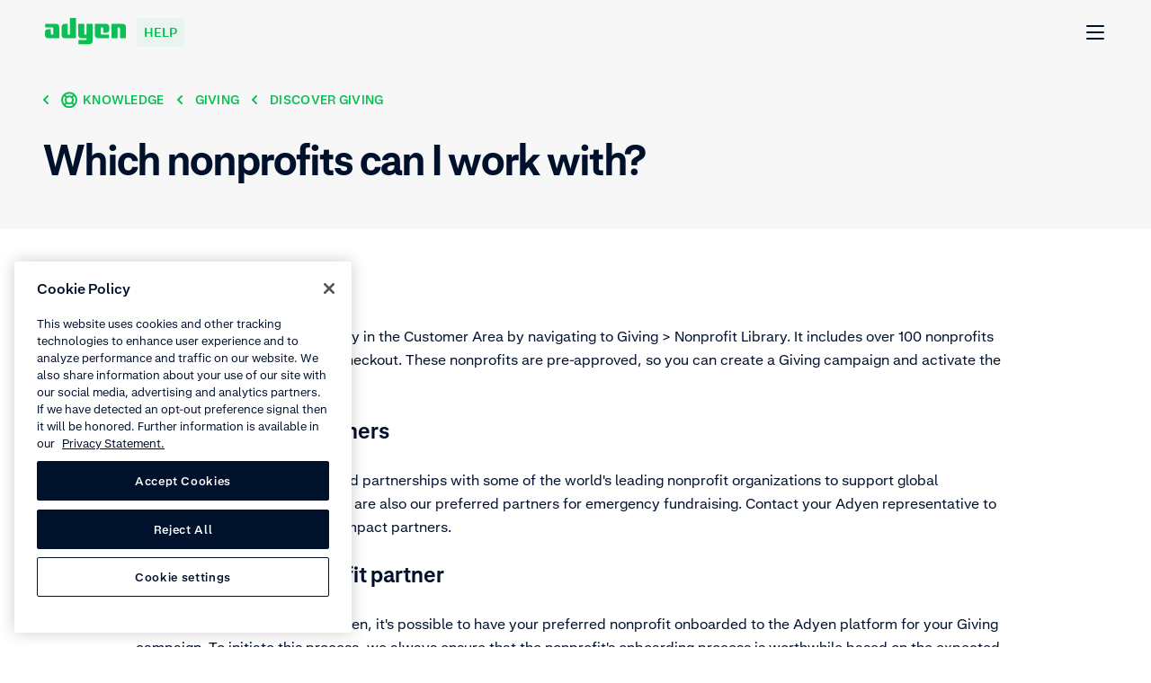

--- FILE ---
content_type: text/html; charset=UTF-8
request_url: https://help.adyen.com/knowledge/giving/discover-giving/can-i-partner-with-my-preferred-nonprofit
body_size: 29067
content:
<!doctype html>
<html data-n-head-ssr lang="en" data-n-head="%7B%22lang%22:%7B%22ssr%22:%22en%22%7D%7D">
  <head>
    <meta data-n-head="ssr" charset="utf-8"><meta data-n-head="ssr" name="viewport" content="width=device-width,initial-scale=1"><meta data-n-head="ssr" name="format-detection" content="telephone=no"><meta data-n-head="ssr" name="help-version" content="2.8.7"><meta data-n-head="ssr" name="design-system-version" content="💚16.5.2"><meta data-n-head="ssr" data-hid="charset" charset="utf-8"><meta data-n-head="ssr" data-hid="mobile-web-app-capable" name="mobile-web-app-capable" content="yes"><meta data-n-head="ssr" data-hid="apple-mobile-web-app-title" name="apple-mobile-web-app-title" content="Adyen"><meta data-n-head="ssr" data-hid="author" name="author" content="Adyen"><meta data-n-head="ssr" data-hid="theme-color" name="theme-color" content="#0abf53"><meta data-n-head="ssr" data-hid="og:type" name="og:type" property="og:type" content="website"><meta data-n-head="ssr" data-hid="og:site_name" name="og:site_name" property="og:site_name" content="Adyen"><meta data-n-head="ssr" data-hid="twitter:card" name="twitter:card" property="twitter:card" content="summary"><meta data-n-head="ssr" data-hid="twitter:site" name="twitter:site" property="twitter:site" content="@Adyen"><meta data-n-head="ssr" data-hid="twitter:creator" name="twitter:creator" property="twitter:creator" content="@Adyen"><meta data-n-head="ssr" data-hid="og:image" name="og:image" content="[object Object]"><meta data-n-head="ssr" data-hid="i18n-og" property="og:locale" content="en"><meta data-n-head="ssr" data-hid="i18n-og-alt-en-SG" property="og:locale:alternate" content="en_SG"><meta data-n-head="ssr" data-hid="i18n-og-alt-en-US" property="og:locale:alternate" content="en_US"><meta data-n-head="ssr" data-hid="i18n-og-alt-de-DE" property="og:locale:alternate" content="de_DE"><meta data-n-head="ssr" data-hid="i18n-og-alt-es-ES" property="og:locale:alternate" content="es_ES"><meta data-n-head="ssr" data-hid="i18n-og-alt-es-MX" property="og:locale:alternate" content="es_MX"><meta data-n-head="ssr" data-hid="i18n-og-alt-fr-FR" property="og:locale:alternate" content="fr_FR"><meta data-n-head="ssr" data-hid="i18n-og-alt-it-IT" property="og:locale:alternate" content="it_IT"><meta data-n-head="ssr" data-hid="i18n-og-alt-pt-BR" property="og:locale:alternate" content="pt_BR"><meta data-n-head="ssr" data-hid="description" name="description" content="With Giving, you can support the causes that matter to you and partner with your preferred nonprofit.. We've designed our process to be both merchant-friendly and nonprofit-friendly. "><meta data-n-head="ssr" data-hid="keywords" name="keywords" content=""><meta data-n-head="ssr" data-hid="robots" name="robots" content="index, follow"><meta data-n-head="ssr" data-hid="og:title" name="og:title" content="Can I partner with my preferred nonprofit?"><meta data-n-head="ssr" data-hid="og:description" name="og:description" content="With Giving, you can support the causes that matter to you and partner with your preferred nonprofit.. We've designed our process to be both merchant-friendly and nonprofit-friendly. "><meta data-n-head="ssr" data-hid="og:url" name="og:url" content="https://help.adyen.com/knowledge/giving/discover-giving/can-i-partner-with-my-preferred-nonprofit"><title>Which nonprofits can I work with?</title><link data-n-head="ssr" rel="icon" type="image/x-icon" href="/favicon.ico" sizes="any"><link data-n-head="ssr" rel="icon" type="image/svg+xml" href="/icon.svg"><link data-n-head="ssr" data-hid="shortcut-icon" rel="shortcut icon" href="/_nuxt/icons/icon_192x192.371418.png"><link data-n-head="ssr" data-hid="apple-touch-icon" rel="apple-touch-icon" href="/_nuxt/icons/icon_512x512.371418.png" sizes="512x512"><link data-n-head="ssr" rel="manifest" href="/_nuxt/manifest.22653119.json" data-hid="manifest"><link data-n-head="ssr" data-hid="i18n-alt-en" rel="alternate" href="https://help.adyen.com/knowledge/giving/discover-giving/can-i-partner-with-my-preferred-nonprofit" hreflang="en"><link data-n-head="ssr" data-hid="i18n-alt-en-SG" rel="alternate" href="https://help.adyen.com/en_SG/knowledge/giving/discover-giving/can-i-partner-with-my-preferred-nonprofit" hreflang="en-SG"><link data-n-head="ssr" data-hid="i18n-alt-en-US" rel="alternate" href="https://help.adyen.com/en_US/knowledge/giving/discover-giving/can-i-partner-with-my-preferred-nonprofit" hreflang="en-US"><link data-n-head="ssr" data-hid="i18n-alt-de" rel="alternate" href="https://help.adyen.com/de_DE/knowledge/giving/discover-giving/can-i-partner-with-my-preferred-nonprofit" hreflang="de"><link data-n-head="ssr" data-hid="i18n-alt-de-DE" rel="alternate" href="https://help.adyen.com/de_DE/knowledge/giving/discover-giving/can-i-partner-with-my-preferred-nonprofit" hreflang="de-DE"><link data-n-head="ssr" data-hid="i18n-alt-es" rel="alternate" href="https://help.adyen.com/es_ES/knowledge/giving/discover-giving/can-i-partner-with-my-preferred-nonprofit" hreflang="es"><link data-n-head="ssr" data-hid="i18n-alt-es-ES" rel="alternate" href="https://help.adyen.com/es_ES/knowledge/giving/discover-giving/can-i-partner-with-my-preferred-nonprofit" hreflang="es-ES"><link data-n-head="ssr" data-hid="i18n-alt-es-MX" rel="alternate" href="https://help.adyen.com/es_MX/knowledge/giving/discover-giving/can-i-partner-with-my-preferred-nonprofit" hreflang="es-MX"><link data-n-head="ssr" data-hid="i18n-alt-fr" rel="alternate" href="https://help.adyen.com/fr_FR/knowledge/giving/discover-giving/can-i-partner-with-my-preferred-nonprofit" hreflang="fr"><link data-n-head="ssr" data-hid="i18n-alt-fr-FR" rel="alternate" href="https://help.adyen.com/fr_FR/knowledge/giving/discover-giving/can-i-partner-with-my-preferred-nonprofit" hreflang="fr-FR"><link data-n-head="ssr" data-hid="i18n-alt-it" rel="alternate" href="https://help.adyen.com/it_IT/knowledge/giving/discover-giving/can-i-partner-with-my-preferred-nonprofit" hreflang="it"><link data-n-head="ssr" data-hid="i18n-alt-it-IT" rel="alternate" href="https://help.adyen.com/it_IT/knowledge/giving/discover-giving/can-i-partner-with-my-preferred-nonprofit" hreflang="it-IT"><link data-n-head="ssr" data-hid="i18n-alt-pt" rel="alternate" href="https://help.adyen.com/pt_BR/knowledge/giving/discover-giving/can-i-partner-with-my-preferred-nonprofit" hreflang="pt"><link data-n-head="ssr" data-hid="i18n-alt-pt-BR" rel="alternate" href="https://help.adyen.com/pt_BR/knowledge/giving/discover-giving/can-i-partner-with-my-preferred-nonprofit" hreflang="pt-BR"><link data-n-head="ssr" data-hid="i18n-xd" rel="alternate" href="https://help.adyen.com/knowledge/giving/discover-giving/can-i-partner-with-my-preferred-nonprofit" hreflang="x-default"><link data-n-head="ssr" data-hid="i18n-can" rel="canonical" href="https://help.adyen.com/knowledge/giving/discover-giving/can-i-partner-with-my-preferred-nonprofit"><script data-n-head="ssr" data-hid="one-trust-script" type="text/javascript" data-domain-script="0192d86c-04a9-7967-9a48-20d2b66f78e8" src="//cdn.cookielaw.org/scripttemplates/otSDKStub.js" nonce="undefined" data-language="en"></script><script data-n-head="ssr" data-hid="one-trust-optanon-script" type="text/javascript" nonce="undefined">function OptanonWrapper() { }</script><script data-n-head="ssr" data-hid="gtm-consent-script" type="text/javascript" nonce="undefined">
    window.dataLayer = window.dataLayer || [];
    function gtag(){dataLayer.push(arguments);}

    gtag('consent', 'default', {
      'ad_storage': 'denied',
      'ad_user_data': 'denied',
      'ad_personalization': 'denied',
      'analytics_storage': 'denied'
    });
  </script><script data-n-head="ssr" data-hid="gtm-script">if(!window._gtm_init){window._gtm_init=1;(function(w,n,d,m,e,p){w[d]=(w[d]==1||n[d]=='yes'||n[d]==1||n[m]==1||(w[e]&&w[e][p]&&w[e][p]()))?1:0})(window,navigator,'doNotTrack','msDoNotTrack','external','msTrackingProtectionEnabled');(function(w,d,s,l,x,y){w[x]={};w._gtm_inject=function(i){if(w.doNotTrack||w[x][i])return;w[x][i]=1;w[l]=w[l]||[];w[l].push({'gtm.start':new Date().getTime(),event:'gtm.js'});var f=d.getElementsByTagName(s)[0],j=d.createElement(s);j.async=true;j.src='https://www.googletagmanager.com/gtm.js?id='+i+'&gtm_auth=afdbAXrh3-yNk9m3Wq79uw&gtm_preview=env-1';f.parentNode.insertBefore(j,f);};w[y]('GTM-575TF4H')})(window,document,'script','dataLayer','_gtm_ids','_gtm_inject')}</script><script data-n-head="ssr" type="application/ld+json">{"@context":"http://schema.org","@type":"FAQPage","mainEntity":[{"@type":"Question","name":"Which nonprofits can I work with?","acceptedAnswer":{"@type":"Answer","text":"&lt;html&gt;&lt;head&gt;&lt;/head&gt;&lt;body&gt;&lt;h2&gt;&lt;span&gt;Nonprofit Library&amp;nbsp;&lt;/span&gt;&lt;/h2&gt;\n&lt;p&gt;&lt;span&gt;You can find our Nonprofit Library in the Customer Area by navigating to Giving &amp;gt; Nonprofit Library. It includes over 100 nonprofits that you can easily support at checkout. These nonprofits are pre-approved, so you can create a Giving campaign and activate the campaign immediately.&lt;/span&gt;&lt;/p&gt;\n&lt;h2&gt;&lt;span&gt;Strategic Impact Partners&amp;nbsp;&lt;/span&gt;&lt;/h2&gt;\n&lt;p&gt;&lt;span&gt;Additionally, we have established partnerships with some of the world&#x27;s leading nonprofit organizations to support global fundraising. These organizations are also our preferred partners for emergency fundraising. Contact your Adyen representative to learn more about our strategic impact partners.&lt;/span&gt;&lt;/p&gt;\n&lt;h2&gt;&lt;span&gt;Onboard your nonprofit partner&amp;nbsp;&lt;/span&gt;&lt;/h2&gt;\n&lt;p&gt;&lt;span&gt;Finally, in collaboration with Adyen, it&#x27;s possible to have your preferred nonprofit onboarded to the Adyen platform for your Giving campaign. To initiate this process, we always ensure that the nonprofit&#x27;s onboarding process is worthwhile based on the expected donation volume and length of the planned campaign. &lt;/span&gt;&lt;/p&gt;&lt;/body&gt;&lt;/html&gt;"}}]}</script><link rel="preload" href="/_nuxt/5ac493e.js" as="script"><link rel="preload" href="/_nuxt/825938a.js" as="script"><link rel="preload" href="/_nuxt/f5a602a.js" as="script"><link rel="preload" href="/_nuxt/33ca6b5.js" as="script"><link rel="preload" href="/_nuxt/2d57246.js" as="script"><style data-vue-ssr-id="d70af662:0 4db7013a:0 0c20cb33:0 1a3e30b2:0 4338939d:0 0edaa6b6:0 c30702aa:0 21dbf530:0 5173f1fc:0 6bd8a6e4:0 fe5ed2aa:0 3048880f:0 6046232e:0 5c70e022:0 38948d1c:0 74781319:0 0926f93c:0 6fd85de8:0 a0d75a3a:0 5631e3f8:0 c52a3132:0 0bf1f8a8:0 811b3078:0 bb4f78c2:0 6c28aceb:0 38327997:0 68b104e0:0 0784346f:0 5ede622a:0 81ca2150:0 b6df8fba:0 81c21632:0 97a41472:0">
@font-face{font-display:swap;font-family:"Fakt";font-stretch:normal;font-style:normal;font-weight:400;src:url(/_nuxt/fonts/FaktPro-Blond.7add852.woff) format("woff"),url(/_nuxt/fonts/FaktPro-Blond_web.d7b05f4.ttf) format("truetype")}@font-face{font-display:swap;font-family:"Fakt";font-stretch:normal;font-style:normal;font-weight:700;src:url(/_nuxt/fonts/FaktPro-SemiBold.a29c78f.woff) format("woff"),url(/_nuxt/fonts/FaktPro-SemiBold_web.c9488bf.ttf) format("truetype")}@font-face{font-display:swap;font-family:"SourceHanSansJP";font-stretch:normal;font-style:normal;font-weight:400;src:url(/_nuxt/fonts/SourceHanSans-VF.otf.ceebf11.woff2) format("woff2"),url(/_nuxt/fonts/SourceHanSans-VF.92d1c95.otf) format("opentype")}@font-face{font-display:swap;font-family:"SourceHanSansCN";font-stretch:normal;font-style:normal;font-weight:400;src:url(/_nuxt/fonts/SourceHanSansSC-VF.otf.9e2fe13.woff2) format("woff2"),url(/_nuxt/fonts/SourceHanSansSC-VF.6979387.otf) format("opentype")}.ds-container{margin-left:auto;margin-right:auto;max-width:1296px;min-width:375px;padding-left:24px;padding-right:24px;width:100%}@media(min-width: 768px){.ds-container{padding-left:48px;padding-right:48px}}.ds-container--show{background-color:#fff;border:1px solid #0abf53;height:100%;position:relative}.ds-container--show::before{background-color:#0abf53;content:"";height:100%;left:0;position:absolute;top:0;width:24px}@media(min-width: 768px){.ds-container--show::before{width:48px}}.ds-container--show::after{background-color:#0abf53;content:"";height:100%;position:absolute;right:0;top:0;width:24px}@media(min-width: 768px){.ds-container--show::after{width:48px}}.ds-grid{display:flex;flex-flow:wrap;margin-left:-24px;margin-right:-24px}.ds-grid__col{box-sizing:border-box;flex:1;max-width:100%;padding-left:24px;padding-right:24px;width:100%}.ds-grid__col--1{flex:0 0 8.3333333333%;max-width:8.3333333333%}.ds-grid__col--2{flex:0 0 16.6666666667%;max-width:16.6666666667%}.ds-grid__col--3{flex:0 0 25%;max-width:25%}.ds-grid__col--4{flex:0 0 33.3333333333%;max-width:33.3333333333%}.ds-grid__col--5{flex:0 0 41.6666666667%;max-width:41.6666666667%}.ds-grid__col--6{flex:0 0 50%;max-width:50%}.ds-grid__col--7{flex:0 0 58.3333333333%;max-width:58.3333333333%}.ds-grid__col--8{flex:0 0 66.6666666667%;max-width:66.6666666667%}.ds-grid__col--9{flex:0 0 75%;max-width:75%}.ds-grid__col--10{flex:0 0 83.3333333333%;max-width:83.3333333333%}.ds-grid__col--11{flex:0 0 91.6666666667%;max-width:91.6666666667%}.ds-grid__col--12{flex:0 0 100%;max-width:100%}.ds-grid__col--offset-1{margin-left:8.3333333333%}.ds-grid__col--offset-2{margin-left:16.6666666667%}.ds-grid__col--offset-3{margin-left:25%}.ds-grid__col--offset-4{margin-left:33.3333333333%}.ds-grid__col--offset-5{margin-left:41.6666666667%}.ds-grid__col--offset-6{margin-left:50%}.ds-grid__col--offset-7{margin-left:58.3333333333%}.ds-grid__col--offset-8{margin-left:66.6666666667%}.ds-grid__col--offset-9{margin-left:75%}.ds-grid__col--offset-10{margin-left:83.3333333333%}.ds-grid__col--offset-11{margin-left:91.6666666667%}.ds-grid__col--no-gutter{padding-left:0;padding-right:0}.ds-grid--show .ds-grid__col{background-color:#fff;position:relative}.ds-grid--show .ds-grid__col::before{background-color:#eeeff1;content:"";height:100%;left:0;position:absolute;top:0;width:24px}.ds-grid--show .ds-grid__col::after{background-color:#eeeff1;content:"";height:100%;position:absolute;right:0;top:0;width:24px;z-index:1}.ds-grid--reverse{flex-direction:row-reverse}@media(min-width: 768px){.ds-md-grid__col--1{flex:0 0 8.3333333333%;max-width:8.3333333333%}.ds-md-grid__col--2{flex:0 0 16.6666666667%;max-width:16.6666666667%}.ds-md-grid__col--3{flex:0 0 25%;max-width:25%}.ds-md-grid__col--4{flex:0 0 33.3333333333%;max-width:33.3333333333%}.ds-md-grid__col--5{flex:0 0 41.6666666667%;max-width:41.6666666667%}.ds-md-grid__col--6{flex:0 0 50%;max-width:50%}.ds-md-grid__col--7{flex:0 0 58.3333333333%;max-width:58.3333333333%}.ds-md-grid__col--8{flex:0 0 66.6666666667%;max-width:66.6666666667%}.ds-md-grid__col--9{flex:0 0 75%;max-width:75%}.ds-md-grid__col--10{flex:0 0 83.3333333333%;max-width:83.3333333333%}.ds-md-grid__col--11{flex:0 0 91.6666666667%;max-width:91.6666666667%}.ds-md-grid__col--12{flex:0 0 100%;max-width:100%}.ds-md-grid__col--offset-1{margin-left:8.3333333333%}.ds-md-grid__col--offset-2{margin-left:16.6666666667%}.ds-md-grid__col--offset-3{margin-left:25%}.ds-md-grid__col--offset-4{margin-left:33.3333333333%}.ds-md-grid__col--offset-5{margin-left:41.6666666667%}.ds-md-grid__col--offset-6{margin-left:50%}.ds-md-grid__col--offset-7{margin-left:58.3333333333%}.ds-md-grid__col--offset-8{margin-left:66.6666666667%}.ds-md-grid__col--offset-9{margin-left:75%}.ds-md-grid__col--offset-10{margin-left:83.3333333333%}.ds-md-grid__col--offset-11{margin-left:91.6666666667%}.ds-md-grid__col--no-gutter{padding-left:0;padding-right:0}.ds-md-grid--reverse{flex-direction:row-reverse}}@media(min-width: 1296px){.ds-lg-grid__col--1{flex:0 0 8.3333333333%;max-width:8.3333333333%}.ds-lg-grid__col--2{flex:0 0 16.6666666667%;max-width:16.6666666667%}.ds-lg-grid__col--3{flex:0 0 25%;max-width:25%}.ds-lg-grid__col--4{flex:0 0 33.3333333333%;max-width:33.3333333333%}.ds-lg-grid__col--5{flex:0 0 41.6666666667%;max-width:41.6666666667%}.ds-lg-grid__col--6{flex:0 0 50%;max-width:50%}.ds-lg-grid__col--7{flex:0 0 58.3333333333%;max-width:58.3333333333%}.ds-lg-grid__col--8{flex:0 0 66.6666666667%;max-width:66.6666666667%}.ds-lg-grid__col--9{flex:0 0 75%;max-width:75%}.ds-lg-grid__col--10{flex:0 0 83.3333333333%;max-width:83.3333333333%}.ds-lg-grid__col--11{flex:0 0 91.6666666667%;max-width:91.6666666667%}.ds-lg-grid__col--12{flex:0 0 100%;max-width:100%}.ds-lg-grid__col--offset-1{margin-left:8.3333333333%}.ds-lg-grid__col--offset-2{margin-left:16.6666666667%}.ds-lg-grid__col--offset-3{margin-left:25%}.ds-lg-grid__col--offset-4{margin-left:33.3333333333%}.ds-lg-grid__col--offset-5{margin-left:41.6666666667%}.ds-lg-grid__col--offset-6{margin-left:50%}.ds-lg-grid__col--offset-7{margin-left:58.3333333333%}.ds-lg-grid__col--offset-8{margin-left:66.6666666667%}.ds-lg-grid__col--offset-9{margin-left:75%}.ds-lg-grid__col--offset-10{margin-left:83.3333333333%}.ds-lg-grid__col--offset-11{margin-left:91.6666666667%}.ds-lg-grid__col--no-gutter{padding-left:0;padding-right:0}.ds-lg-grid--reverse{flex-direction:row-reverse}}.ds-button{border-radius:8px;display:inline-flex;font-size:16px;font-weight:700;line-height:26px;align-items:center;background-color:rgba(0,0,0,0);height:50px;padding:7px 24px;position:relative;white-space:nowrap}.ds-button--with-icon-right{padding-right:12px}.ds-button--with-icon-left{padding-left:12px}.ds-button::before{border:2px solid rgba(0,0,0,0);border-radius:8px;bottom:-4px;box-sizing:content-box;content:"";left:-4px;position:absolute;right:-4px;top:-4px}.ds-button--primary{background-color:#0abf53;border:1px solid rgba(0,0,0,0);color:#fff;transition:all .15s ease-out}.ds-button--primary:link,.ds-button--primary:visited{background-color:#0abf53;color:#fff}@media(hover: hover){.ds-button--primary:hover{background-color:#089a43;color:#fff;cursor:pointer}}@supports(contain: none){.ds-button--primary:focus-visible::before{border-color:#83dfa8}}@supports not (contain: none){.ds-button--primary:focus{background-color:#0abf53}.ds-button--primary:focus::before{border-color:#83dfa8}}.ds-button--primary.ds-button--green{background-color:#0abf53;border:1px solid rgba(0,0,0,0);color:#fff;transition:all .15s ease-out}.ds-button--primary.ds-button--green:link,.ds-button--primary.ds-button--green:visited{background-color:#0abf53;color:#fff}@media(hover: hover){.ds-button--primary.ds-button--green:hover{background-color:#089a43;color:#fff;cursor:pointer}}@supports(contain: none){.ds-button--primary.ds-button--green:focus-visible::before{border-color:#83dfa8}}@supports not (contain: none){.ds-button--primary.ds-button--green:focus{background-color:#0abf53}.ds-button--primary.ds-button--green:focus::before{border-color:#83dfa8}}.ds-button--primary.ds-button--black{background-color:#00112c;border:1px solid rgba(0,0,0,0);color:#fff;transition:all .15s ease-out}.ds-button--primary.ds-button--black:link,.ds-button--primary.ds-button--black:visited{background-color:#00112c;color:#fff}@media(hover: hover){.ds-button--primary.ds-button--black:hover{background-color:#2f3e56;color:#fff;cursor:pointer}}@supports(contain: none){.ds-button--primary.ds-button--black:focus-visible::before{border-color:#83dfa8}}@supports not (contain: none){.ds-button--primary.ds-button--black:focus{background-color:#00112c}.ds-button--primary.ds-button--black:focus::before{border-color:#83dfa8}}.ds-button--primary.ds-button--white{background-color:#fff;border:1px solid rgba(0,0,0,0);color:#00112c;transition:all .15s ease-out}.ds-button--primary.ds-button--white:link,.ds-button--primary.ds-button--white:visited{background-color:#fff;color:#00112c}@media(hover: hover){.ds-button--primary.ds-button--white:hover{background-color:#eeeff1;color:#00112c;cursor:pointer}}@supports(contain: none){.ds-button--primary.ds-button--white:focus-visible::before{border-color:#83dfa8}}@supports not (contain: none){.ds-button--primary.ds-button--white:focus{background-color:#fff}.ds-button--primary.ds-button--white:focus::before{border-color:#83dfa8}}.ds-button--secondary{background-color:rgba(0,0,0,0);border:1px solid #0abf53;color:#0abf53;transition:all .15s ease-out}.ds-button--secondary:link,.ds-button--secondary:visited{background-color:rgba(0,0,0,0);color:#0abf53}@media(hover: hover){.ds-button--secondary:hover{background-color:#0abf53;color:#fff;cursor:pointer}}@supports(contain: none){.ds-button--secondary:focus-visible::before{border-color:#83dfa8}}@supports not (contain: none){.ds-button--secondary:focus{background-color:rgba(0,0,0,0)}.ds-button--secondary:focus::before{border-color:#83dfa8}}.ds-button--secondary.ds-button--green{background-color:rgba(0,0,0,0);border:1px solid #0abf53;color:#0abf53;transition:all .15s ease-out}.ds-button--secondary.ds-button--green:link,.ds-button--secondary.ds-button--green:visited{background-color:rgba(0,0,0,0);color:#0abf53}@media(hover: hover){.ds-button--secondary.ds-button--green:hover{background-color:#0abf53;color:#fff;cursor:pointer}}@supports(contain: none){.ds-button--secondary.ds-button--green:focus-visible::before{border-color:#83dfa8}}@supports not (contain: none){.ds-button--secondary.ds-button--green:focus{background-color:rgba(0,0,0,0)}.ds-button--secondary.ds-button--green:focus::before{border-color:#83dfa8}}.ds-button--secondary.ds-button--black{background-color:rgba(0,0,0,0);border:1px solid #00112c;color:#00112c;transition:all .15s ease-out}.ds-button--secondary.ds-button--black:link,.ds-button--secondary.ds-button--black:visited{background-color:rgba(0,0,0,0);color:#00112c}@media(hover: hover){.ds-button--secondary.ds-button--black:hover{background-color:#00112c;color:#fff;cursor:pointer}}@supports(contain: none){.ds-button--secondary.ds-button--black:focus-visible::before{border-color:#83dfa8}}@supports not (contain: none){.ds-button--secondary.ds-button--black:focus{background-color:rgba(0,0,0,0)}.ds-button--secondary.ds-button--black:focus::before{border-color:#83dfa8}}.ds-button--secondary.ds-button--white{background-color:rgba(0,0,0,0);border:1px solid #fff;color:#fff;transition:all .15s ease-out}.ds-button--secondary.ds-button--white:link,.ds-button--secondary.ds-button--white:visited{background-color:rgba(0,0,0,0);color:#fff}@media(hover: hover){.ds-button--secondary.ds-button--white:hover{background-color:#fff;color:#00112c;cursor:pointer}}@supports(contain: none){.ds-button--secondary.ds-button--white:focus-visible::before{border-color:#83dfa8}}@supports not (contain: none){.ds-button--secondary.ds-button--white:focus{background-color:rgba(0,0,0,0)}.ds-button--secondary.ds-button--white:focus::before{border-color:#83dfa8}}.ds-button-icon{border-radius:8px;display:inline-flex;font-size:16px;font-weight:700;line-height:26px;align-items:center;background-color:rgba(0,0,0,0);height:50px;padding:7px 24px;position:relative;white-space:nowrap;align-items:center;height:50px;justify-content:center;padding:0;width:50px}.ds-button-icon--with-icon-right{padding-right:12px}.ds-button-icon--with-icon-left{padding-left:12px}.ds-button-icon::before{border:2px solid rgba(0,0,0,0);border-radius:8px;bottom:-4px;box-sizing:content-box;content:"";left:-4px;position:absolute;right:-4px;top:-4px}.ds-button-icon--primary{background-color:#0abf53;border:1px solid rgba(0,0,0,0);color:#fff;transition:all .15s ease-out}.ds-button-icon--primary:link,.ds-button-icon--primary:visited{background-color:#0abf53;color:#fff}@media(hover: hover){.ds-button-icon--primary:hover{background-color:#089a43;color:#fff;cursor:pointer}}@supports(contain: none){.ds-button-icon--primary:focus-visible::before{border-color:#83dfa8}}@supports not (contain: none){.ds-button-icon--primary:focus{background-color:#0abf53}.ds-button-icon--primary:focus::before{border-color:#83dfa8}}.ds-button-icon--primary.ds-button-icon--green{background-color:#0abf53;border:1px solid rgba(0,0,0,0);color:#fff;transition:all .15s ease-out}.ds-button-icon--primary.ds-button-icon--green:link,.ds-button-icon--primary.ds-button-icon--green:visited{background-color:#0abf53;color:#fff}@media(hover: hover){.ds-button-icon--primary.ds-button-icon--green:hover{background-color:#089a43;color:#fff;cursor:pointer}}@supports(contain: none){.ds-button-icon--primary.ds-button-icon--green:focus-visible::before{border-color:#83dfa8}}@supports not (contain: none){.ds-button-icon--primary.ds-button-icon--green:focus{background-color:#0abf53}.ds-button-icon--primary.ds-button-icon--green:focus::before{border-color:#83dfa8}}.ds-button-icon--primary.ds-button-icon--black{background-color:#00112c;border:1px solid rgba(0,0,0,0);color:#fff;transition:all .15s ease-out}.ds-button-icon--primary.ds-button-icon--black:link,.ds-button-icon--primary.ds-button-icon--black:visited{background-color:#00112c;color:#fff}@media(hover: hover){.ds-button-icon--primary.ds-button-icon--black:hover{background-color:#2f3e56;color:#fff;cursor:pointer}}@supports(contain: none){.ds-button-icon--primary.ds-button-icon--black:focus-visible::before{border-color:#83dfa8}}@supports not (contain: none){.ds-button-icon--primary.ds-button-icon--black:focus{background-color:#00112c}.ds-button-icon--primary.ds-button-icon--black:focus::before{border-color:#83dfa8}}.ds-button-icon--primary.ds-button-icon--white{background-color:#fff;border:1px solid rgba(0,0,0,0);color:#00112c;transition:all .15s ease-out}.ds-button-icon--primary.ds-button-icon--white:link,.ds-button-icon--primary.ds-button-icon--white:visited{background-color:#fff;color:#00112c}@media(hover: hover){.ds-button-icon--primary.ds-button-icon--white:hover{background-color:#eeeff1;color:#00112c;cursor:pointer}}@supports(contain: none){.ds-button-icon--primary.ds-button-icon--white:focus-visible::before{border-color:#83dfa8}}@supports not (contain: none){.ds-button-icon--primary.ds-button-icon--white:focus{background-color:#fff}.ds-button-icon--primary.ds-button-icon--white:focus::before{border-color:#83dfa8}}.ds-button-icon--primary.ds-button-icon--ghost{background-color:rgba(0,0,0,0);border:1px solid rgba(0,0,0,0);color:#f7f7f8;transition:all .15s ease-out}.ds-button-icon--primary.ds-button-icon--ghost:link,.ds-button-icon--primary.ds-button-icon--ghost:visited{background-color:rgba(0,0,0,0);color:#f7f7f8}@media(hover: hover){.ds-button-icon--primary.ds-button-icon--ghost:hover{background-color:rgba(0,0,0,0);color:#0abf53;cursor:pointer}}@supports(contain: none){.ds-button-icon--primary.ds-button-icon--ghost:focus-visible::before{border-color:#83dfa8}}@supports not (contain: none){.ds-button-icon--primary.ds-button-icon--ghost:focus{background-color:rgba(0,0,0,0)}.ds-button-icon--primary.ds-button-icon--ghost:focus::before{border-color:#83dfa8}}.ds-button-icon--primary.ds-button-icon--hulk{background-color:rgba(0,0,0,0);border:1px solid rgba(0,0,0,0);color:#00112c;transition:all .15s ease-out}.ds-button-icon--primary.ds-button-icon--hulk:link,.ds-button-icon--primary.ds-button-icon--hulk:visited{background-color:rgba(0,0,0,0);color:#00112c}@media(hover: hover){.ds-button-icon--primary.ds-button-icon--hulk:hover{background-color:rgba(0,0,0,0);color:#0abf53;cursor:pointer}}@supports(contain: none){.ds-button-icon--primary.ds-button-icon--hulk:focus-visible::before{border-color:#83dfa8}}@supports not (contain: none){.ds-button-icon--primary.ds-button-icon--hulk:focus{background-color:rgba(0,0,0,0)}.ds-button-icon--primary.ds-button-icon--hulk:focus::before{border-color:#83dfa8}}.ds-button-icon--secondary{background-color:rgba(0,0,0,0);border:1px solid #0abf53;color:#0abf53;transition:all .15s ease-out}.ds-button-icon--secondary:link,.ds-button-icon--secondary:visited{background-color:rgba(0,0,0,0);color:#0abf53}@media(hover: hover){.ds-button-icon--secondary:hover{background-color:#0abf53;color:#fff;cursor:pointer}}@supports(contain: none){.ds-button-icon--secondary:focus-visible::before{border-color:#83dfa8}}@supports not (contain: none){.ds-button-icon--secondary:focus{background-color:rgba(0,0,0,0)}.ds-button-icon--secondary:focus::before{border-color:#83dfa8}}.ds-button-icon--secondary.ds-button-icon--green{background-color:rgba(0,0,0,0);border:1px solid #0abf53;color:#0abf53;transition:all .15s ease-out}.ds-button-icon--secondary.ds-button-icon--green:link,.ds-button-icon--secondary.ds-button-icon--green:visited{background-color:rgba(0,0,0,0);color:#0abf53}@media(hover: hover){.ds-button-icon--secondary.ds-button-icon--green:hover{background-color:#0abf53;color:#fff;cursor:pointer}}@supports(contain: none){.ds-button-icon--secondary.ds-button-icon--green:focus-visible::before{border-color:#83dfa8}}@supports not (contain: none){.ds-button-icon--secondary.ds-button-icon--green:focus{background-color:rgba(0,0,0,0)}.ds-button-icon--secondary.ds-button-icon--green:focus::before{border-color:#83dfa8}}.ds-button-icon--secondary.ds-button-icon--black{background-color:rgba(0,0,0,0);border:1px solid #00112c;color:#00112c;transition:all .15s ease-out}.ds-button-icon--secondary.ds-button-icon--black:link,.ds-button-icon--secondary.ds-button-icon--black:visited{background-color:rgba(0,0,0,0);color:#00112c}@media(hover: hover){.ds-button-icon--secondary.ds-button-icon--black:hover{background-color:#00112c;color:#fff;cursor:pointer}}@supports(contain: none){.ds-button-icon--secondary.ds-button-icon--black:focus-visible::before{border-color:#83dfa8}}@supports not (contain: none){.ds-button-icon--secondary.ds-button-icon--black:focus{background-color:rgba(0,0,0,0)}.ds-button-icon--secondary.ds-button-icon--black:focus::before{border-color:#83dfa8}}.ds-button-icon--secondary.ds-button-icon--white{background-color:rgba(0,0,0,0);border:1px solid #fff;color:#fff;transition:all .15s ease-out}.ds-button-icon--secondary.ds-button-icon--white:link,.ds-button-icon--secondary.ds-button-icon--white:visited{background-color:rgba(0,0,0,0);color:#fff}@media(hover: hover){.ds-button-icon--secondary.ds-button-icon--white:hover{background-color:#fff;color:#00112c;cursor:pointer}}@supports(contain: none){.ds-button-icon--secondary.ds-button-icon--white:focus-visible::before{border-color:#83dfa8}}@supports not (contain: none){.ds-button-icon--secondary.ds-button-icon--white:focus{background-color:rgba(0,0,0,0)}.ds-button-icon--secondary.ds-button-icon--white:focus::before{border-color:#83dfa8}}.ds-button-link{border-radius:8px;display:inline-flex;font-size:16px;font-weight:700;line-height:26px;text-align:left}@media(hover: hover){.ds-button-link--chevron .ds-text-icon__icon--right{margin-right:2px;transition:all .15s ease-out}.ds-button-link--chevron:hover .ds-text-icon__icon--right{transform:translate(2px, 0);transition:all .15s ease-out}}.ds-button-link--primary{color:#0abf53;transition:all .15s ease-out;border-radius:8px;box-shadow:0 0 0 2px rgba(0,0,0,0);padding:2px;transition:all .15s ease-out;color:#0abf53;transition:all .15s ease-out;border-radius:8px;box-shadow:0 0 0 2px rgba(0,0,0,0);padding:2px;transition:all .15s ease-out}.ds-button-link--primary:link,.ds-button-link--primary:visited{color:#0abf53}@media(hover: hover){.ds-button-link--primary:hover{color:#089a43;cursor:pointer;transition:all .15s ease-out}}@supports(contain: none){.ds-button-link--primary:focus-visible{box-shadow:inset 0 0 0 2px #83dfa8}}@supports not (contain: none){.ds-button-link--primary:focus{box-shadow:inset 0 0 0 2px #83dfa8}}.ds-button-link--primary:link,.ds-button-link--primary:visited{color:#0abf53}@media(hover: hover){.ds-button-link--primary:hover{color:#089a43;cursor:pointer;transition:all .15s ease-out}}@supports(contain: none){.ds-button-link--primary:focus-visible{box-shadow:inset 0 0 0 2px #83dfa8}}@supports not (contain: none){.ds-button-link--primary:focus{box-shadow:inset 0 0 0 2px #83dfa8}}.ds-button-link--primary.ds-button-link--green{color:#0abf53;transition:all .15s ease-out;border-radius:8px;box-shadow:0 0 0 2px rgba(0,0,0,0);padding:2px;transition:all .15s ease-out}.ds-button-link--primary.ds-button-link--green:link,.ds-button-link--primary.ds-button-link--green:visited{color:#0abf53}@media(hover: hover){.ds-button-link--primary.ds-button-link--green:hover{color:#089a43;cursor:pointer;transition:all .15s ease-out}}@supports(contain: none){.ds-button-link--primary.ds-button-link--green:focus-visible{box-shadow:inset 0 0 0 2px #83dfa8}}@supports not (contain: none){.ds-button-link--primary.ds-button-link--green:focus{box-shadow:inset 0 0 0 2px #83dfa8}}.ds-button-link--primary.ds-button-link--black{color:#00112c;transition:all .15s ease-out;border-radius:8px;box-shadow:0 0 0 2px rgba(0,0,0,0);padding:2px;transition:all .15s ease-out}.ds-button-link--primary.ds-button-link--black:link,.ds-button-link--primary.ds-button-link--black:visited{color:#00112c}@media(hover: hover){.ds-button-link--primary.ds-button-link--black:hover{color:#2f3e56;cursor:pointer;transition:all .15s ease-out}}@supports(contain: none){.ds-button-link--primary.ds-button-link--black:focus-visible{box-shadow:inset 0 0 0 2px #83dfa8}}@supports not (contain: none){.ds-button-link--primary.ds-button-link--black:focus{box-shadow:inset 0 0 0 2px #83dfa8}}.ds-button-link--primary.ds-button-link--white{color:#fff;transition:all .15s ease-out;border-radius:8px;box-shadow:0 0 0 2px rgba(0,0,0,0);padding:2px;transition:all .15s ease-out}.ds-button-link--primary.ds-button-link--white:link,.ds-button-link--primary.ds-button-link--white:visited{color:#fff}@media(hover: hover){.ds-button-link--primary.ds-button-link--white:hover{color:#eeeff1;cursor:pointer;transition:all .15s ease-out}}@supports(contain: none){.ds-button-link--primary.ds-button-link--white:focus-visible{box-shadow:inset 0 0 0 2px #83dfa8}}@supports not (contain: none){.ds-button-link--primary.ds-button-link--white:focus{box-shadow:inset 0 0 0 2px #83dfa8}}.ds-button-link--primary.ds-button-link--black-green{color:#00112c;transition:all .15s ease-out;border-radius:8px;box-shadow:0 0 0 2px rgba(0,0,0,0);padding:2px;transition:all .15s ease-out}.ds-button-link--primary.ds-button-link--black-green:link,.ds-button-link--primary.ds-button-link--black-green:visited{color:#00112c}@media(hover: hover){.ds-button-link--primary.ds-button-link--black-green:hover{color:#0abf53;cursor:pointer;transition:all .15s ease-out}}@supports(contain: none){.ds-button-link--primary.ds-button-link--black-green:focus-visible{box-shadow:inset 0 0 0 2px #83dfa8}}@supports not (contain: none){.ds-button-link--primary.ds-button-link--black-green:focus{box-shadow:inset 0 0 0 2px #83dfa8}}.ds-button-link--primary.ds-button-link--white-green{color:#fff;transition:all .15s ease-out;border-radius:8px;box-shadow:0 0 0 2px rgba(0,0,0,0);padding:2px;transition:all .15s ease-out}.ds-button-link--primary.ds-button-link--white-green:link,.ds-button-link--primary.ds-button-link--white-green:visited{color:#fff}@media(hover: hover){.ds-button-link--primary.ds-button-link--white-green:hover{color:#0abf53;cursor:pointer;transition:all .15s ease-out}}@supports(contain: none){.ds-button-link--primary.ds-button-link--white-green:focus-visible{box-shadow:inset 0 0 0 2px #83dfa8}}@supports not (contain: none){.ds-button-link--primary.ds-button-link--white-green:focus{box-shadow:inset 0 0 0 2px #83dfa8}}.ds-button-link--secondary{color:#0abf53;transition:all .15s ease-out;border-radius:8px;box-shadow:0 0 0 2px rgba(0,0,0,0);padding:2px;transition:all .15s ease-out}.ds-button-link--secondary:link,.ds-button-link--secondary:visited{color:#0abf53}@media(hover: hover){.ds-button-link--secondary:hover{color:#0abf53;cursor:pointer;transition:all .15s ease-out;text-decoration-line:underline}}@supports(contain: none){.ds-button-link--secondary:focus-visible{box-shadow:inset 0 0 0 2px #83dfa8}}@supports not (contain: none){.ds-button-link--secondary:focus{box-shadow:inset 0 0 0 2px #83dfa8}}.ds-button-link--secondary.ds-button-link--green{color:#0abf53;transition:all .15s ease-out;border-radius:8px;box-shadow:0 0 0 2px rgba(0,0,0,0);padding:2px;transition:all .15s ease-out}.ds-button-link--secondary.ds-button-link--green:link,.ds-button-link--secondary.ds-button-link--green:visited{color:#0abf53}@media(hover: hover){.ds-button-link--secondary.ds-button-link--green:hover{color:#0abf53;cursor:pointer;transition:all .15s ease-out;text-decoration-line:underline}}@supports(contain: none){.ds-button-link--secondary.ds-button-link--green:focus-visible{box-shadow:inset 0 0 0 2px #83dfa8}}@supports not (contain: none){.ds-button-link--secondary.ds-button-link--green:focus{box-shadow:inset 0 0 0 2px #83dfa8}}.ds-button-link--secondary.ds-button-link--black{color:#00112c;transition:all .15s ease-out;border-radius:8px;box-shadow:0 0 0 2px rgba(0,0,0,0);padding:2px;transition:all .15s ease-out}.ds-button-link--secondary.ds-button-link--black:link,.ds-button-link--secondary.ds-button-link--black:visited{color:#00112c}@media(hover: hover){.ds-button-link--secondary.ds-button-link--black:hover{color:#00112c;cursor:pointer;transition:all .15s ease-out;text-decoration-line:underline}}@supports(contain: none){.ds-button-link--secondary.ds-button-link--black:focus-visible{box-shadow:inset 0 0 0 2px #83dfa8}}@supports not (contain: none){.ds-button-link--secondary.ds-button-link--black:focus{box-shadow:inset 0 0 0 2px #83dfa8}}.ds-button-link--secondary.ds-button-link--white{color:#fff;transition:all .15s ease-out;border-radius:8px;box-shadow:0 0 0 2px rgba(0,0,0,0);padding:2px;transition:all .15s ease-out}.ds-button-link--secondary.ds-button-link--white:link,.ds-button-link--secondary.ds-button-link--white:visited{color:#fff}@media(hover: hover){.ds-button-link--secondary.ds-button-link--white:hover{color:#fff;cursor:pointer;transition:all .15s ease-out;text-decoration-line:underline}}@supports(contain: none){.ds-button-link--secondary.ds-button-link--white:focus-visible{box-shadow:inset 0 0 0 2px #83dfa8}}@supports not (contain: none){.ds-button-link--secondary.ds-button-link--white:focus{box-shadow:inset 0 0 0 2px #83dfa8}}.ds-button-link--secondary.ds-button-link--black-green{color:#00112c;transition:all .15s ease-out;border-radius:8px;box-shadow:0 0 0 2px rgba(0,0,0,0);padding:2px;transition:all .15s ease-out}.ds-button-link--secondary.ds-button-link--black-green:link,.ds-button-link--secondary.ds-button-link--black-green:visited{color:#00112c}@media(hover: hover){.ds-button-link--secondary.ds-button-link--black-green:hover{color:#0abf53;cursor:pointer;transition:all .15s ease-out;text-decoration-line:underline}}@supports(contain: none){.ds-button-link--secondary.ds-button-link--black-green:focus-visible{box-shadow:inset 0 0 0 2px #83dfa8}}@supports not (contain: none){.ds-button-link--secondary.ds-button-link--black-green:focus{box-shadow:inset 0 0 0 2px #83dfa8}}.ds-button-link--secondary.ds-button-link--white-green{color:#fff;transition:all .15s ease-out;border-radius:8px;box-shadow:0 0 0 2px rgba(0,0,0,0);padding:2px;transition:all .15s ease-out}.ds-button-link--secondary.ds-button-link--white-green:link,.ds-button-link--secondary.ds-button-link--white-green:visited{color:#fff}@media(hover: hover){.ds-button-link--secondary.ds-button-link--white-green:hover{color:#0abf53;cursor:pointer;transition:all .15s ease-out;text-decoration-line:underline}}@supports(contain: none){.ds-button-link--secondary.ds-button-link--white-green:focus-visible{box-shadow:inset 0 0 0 2px #83dfa8}}@supports not (contain: none){.ds-button-link--secondary.ds-button-link--white-green:focus{box-shadow:inset 0 0 0 2px #83dfa8}}.ds-button-link--tertiary{font-weight:400;color:#0abf53;transition:all .15s ease-out;border-radius:8px;box-shadow:0 0 0 2px rgba(0,0,0,0);padding:2px;transition:all .15s ease-out}.ds-button-link--tertiary:link,.ds-button-link--tertiary:visited{color:#0abf53}@media(hover: hover){.ds-button-link--tertiary:hover{color:#0abf53;cursor:pointer;transition:all .15s ease-out;text-decoration-line:underline}}@supports(contain: none){.ds-button-link--tertiary:focus-visible{box-shadow:inset 0 0 0 2px #83dfa8}}@supports not (contain: none){.ds-button-link--tertiary:focus{box-shadow:inset 0 0 0 2px #83dfa8}}.ds-button-link--tertiary.ds-button-link--green{color:#0abf53;transition:all .15s ease-out;border-radius:8px;box-shadow:0 0 0 2px rgba(0,0,0,0);padding:2px;transition:all .15s ease-out}.ds-button-link--tertiary.ds-button-link--green:link,.ds-button-link--tertiary.ds-button-link--green:visited{color:#0abf53}@media(hover: hover){.ds-button-link--tertiary.ds-button-link--green:hover{color:#0abf53;cursor:pointer;transition:all .15s ease-out;text-decoration-line:underline}}@supports(contain: none){.ds-button-link--tertiary.ds-button-link--green:focus-visible{box-shadow:inset 0 0 0 2px #83dfa8}}@supports not (contain: none){.ds-button-link--tertiary.ds-button-link--green:focus{box-shadow:inset 0 0 0 2px #83dfa8}}.ds-button-link--tertiary.ds-button-link--black{color:#00112c;transition:all .15s ease-out;border-radius:8px;box-shadow:0 0 0 2px rgba(0,0,0,0);padding:2px;transition:all .15s ease-out}.ds-button-link--tertiary.ds-button-link--black:link,.ds-button-link--tertiary.ds-button-link--black:visited{color:#00112c}@media(hover: hover){.ds-button-link--tertiary.ds-button-link--black:hover{color:#00112c;cursor:pointer;transition:all .15s ease-out;text-decoration-line:underline}}@supports(contain: none){.ds-button-link--tertiary.ds-button-link--black:focus-visible{box-shadow:inset 0 0 0 2px #83dfa8}}@supports not (contain: none){.ds-button-link--tertiary.ds-button-link--black:focus{box-shadow:inset 0 0 0 2px #83dfa8}}.ds-button-link--tertiary.ds-button-link--white{color:#fff;transition:all .15s ease-out;border-radius:8px;box-shadow:0 0 0 2px rgba(0,0,0,0);padding:2px;transition:all .15s ease-out}.ds-button-link--tertiary.ds-button-link--white:link,.ds-button-link--tertiary.ds-button-link--white:visited{color:#fff}@media(hover: hover){.ds-button-link--tertiary.ds-button-link--white:hover{color:#fff;cursor:pointer;transition:all .15s ease-out;text-decoration-line:underline}}@supports(contain: none){.ds-button-link--tertiary.ds-button-link--white:focus-visible{box-shadow:inset 0 0 0 2px #83dfa8}}@supports not (contain: none){.ds-button-link--tertiary.ds-button-link--white:focus{box-shadow:inset 0 0 0 2px #83dfa8}}.ds-button-link--tertiary.ds-button-link--black-green{color:#00112c;transition:all .15s ease-out;border-radius:8px;box-shadow:0 0 0 2px rgba(0,0,0,0);padding:2px;transition:all .15s ease-out}.ds-button-link--tertiary.ds-button-link--black-green:link,.ds-button-link--tertiary.ds-button-link--black-green:visited{color:#00112c}@media(hover: hover){.ds-button-link--tertiary.ds-button-link--black-green:hover{color:#0abf53;cursor:pointer;transition:all .15s ease-out;text-decoration-line:underline}}@supports(contain: none){.ds-button-link--tertiary.ds-button-link--black-green:focus-visible{box-shadow:inset 0 0 0 2px #83dfa8}}@supports not (contain: none){.ds-button-link--tertiary.ds-button-link--black-green:focus{box-shadow:inset 0 0 0 2px #83dfa8}}.ds-button-link--tertiary.ds-button-link--white-green{color:#fff;transition:all .15s ease-out;border-radius:8px;box-shadow:0 0 0 2px rgba(0,0,0,0);padding:2px;transition:all .15s ease-out}.ds-button-link--tertiary.ds-button-link--white-green:link,.ds-button-link--tertiary.ds-button-link--white-green:visited{color:#fff}@media(hover: hover){.ds-button-link--tertiary.ds-button-link--white-green:hover{color:#0abf53;cursor:pointer;transition:all .15s ease-out;text-decoration-line:underline}}@supports(contain: none){.ds-button-link--tertiary.ds-button-link--white-green:focus-visible{box-shadow:inset 0 0 0 2px #83dfa8}}@supports not (contain: none){.ds-button-link--tertiary.ds-button-link--white-green:focus{box-shadow:inset 0 0 0 2px #83dfa8}}.ds-button-link--quaternary{font-weight:400;text-decoration-line:underline;text-decoration-skip-ink:none;text-decoration-thickness:1px;text-underline-offset:3px;color:#0abf53;transition:all .15s ease-out;border-radius:8px;box-shadow:0 0 0 2px rgba(0,0,0,0);padding:2px;transition:all .15s ease-out}.ds-button-link--quaternary:link,.ds-button-link--quaternary:visited{color:#0abf53}@media(hover: hover){.ds-button-link--quaternary:hover{color:#089a43;cursor:pointer;transition:all .15s ease-out}}@supports(contain: none){.ds-button-link--quaternary:focus-visible{box-shadow:inset 0 0 0 2px #83dfa8}}@supports not (contain: none){.ds-button-link--quaternary:focus{box-shadow:inset 0 0 0 2px #83dfa8}}.ds-button-link--quaternary.ds-button-link--green{color:#0abf53;transition:all .15s ease-out;border-radius:8px;box-shadow:0 0 0 2px rgba(0,0,0,0);padding:2px;transition:all .15s ease-out}.ds-button-link--quaternary.ds-button-link--green:link,.ds-button-link--quaternary.ds-button-link--green:visited{color:#0abf53}@media(hover: hover){.ds-button-link--quaternary.ds-button-link--green:hover{color:#089a43;cursor:pointer;transition:all .15s ease-out}}@supports(contain: none){.ds-button-link--quaternary.ds-button-link--green:focus-visible{box-shadow:inset 0 0 0 2px #83dfa8}}@supports not (contain: none){.ds-button-link--quaternary.ds-button-link--green:focus{box-shadow:inset 0 0 0 2px #83dfa8}}.ds-button-link--quaternary.ds-button-link--black{color:#00112c;transition:all .15s ease-out;border-radius:8px;box-shadow:0 0 0 2px rgba(0,0,0,0);padding:2px;transition:all .15s ease-out}.ds-button-link--quaternary.ds-button-link--black:link,.ds-button-link--quaternary.ds-button-link--black:visited{color:#00112c}@media(hover: hover){.ds-button-link--quaternary.ds-button-link--black:hover{color:#2f3e56;cursor:pointer;transition:all .15s ease-out}}@supports(contain: none){.ds-button-link--quaternary.ds-button-link--black:focus-visible{box-shadow:inset 0 0 0 2px #83dfa8}}@supports not (contain: none){.ds-button-link--quaternary.ds-button-link--black:focus{box-shadow:inset 0 0 0 2px #83dfa8}}.ds-button-link--quaternary.ds-button-link--white{color:#fff;transition:all .15s ease-out;border-radius:8px;box-shadow:0 0 0 2px rgba(0,0,0,0);padding:2px;transition:all .15s ease-out}.ds-button-link--quaternary.ds-button-link--white:link,.ds-button-link--quaternary.ds-button-link--white:visited{color:#fff}@media(hover: hover){.ds-button-link--quaternary.ds-button-link--white:hover{color:#eeeff1;cursor:pointer;transition:all .15s ease-out}}@supports(contain: none){.ds-button-link--quaternary.ds-button-link--white:focus-visible{box-shadow:inset 0 0 0 2px #83dfa8}}@supports not (contain: none){.ds-button-link--quaternary.ds-button-link--white:focus{box-shadow:inset 0 0 0 2px #83dfa8}}.ds-button-link--quaternary.ds-button-link--black-green{color:#00112c;transition:all .15s ease-out;border-radius:8px;box-shadow:0 0 0 2px rgba(0,0,0,0);padding:2px;transition:all .15s ease-out}.ds-button-link--quaternary.ds-button-link--black-green:link,.ds-button-link--quaternary.ds-button-link--black-green:visited{color:#00112c}@media(hover: hover){.ds-button-link--quaternary.ds-button-link--black-green:hover{color:#0abf53;cursor:pointer;transition:all .15s ease-out}}@supports(contain: none){.ds-button-link--quaternary.ds-button-link--black-green:focus-visible{box-shadow:inset 0 0 0 2px #83dfa8}}@supports not (contain: none){.ds-button-link--quaternary.ds-button-link--black-green:focus{box-shadow:inset 0 0 0 2px #83dfa8}}.ds-button-link--quaternary.ds-button-link--white-green{color:#fff;transition:all .15s ease-out;border-radius:8px;box-shadow:0 0 0 2px rgba(0,0,0,0);padding:2px;transition:all .15s ease-out}.ds-button-link--quaternary.ds-button-link--white-green:link,.ds-button-link--quaternary.ds-button-link--white-green:visited{color:#fff}@media(hover: hover){.ds-button-link--quaternary.ds-button-link--white-green:hover{color:#0abf53;cursor:pointer;transition:all .15s ease-out}}@supports(contain: none){.ds-button-link--quaternary.ds-button-link--white-green:focus-visible{box-shadow:inset 0 0 0 2px #83dfa8}}@supports not (contain: none){.ds-button-link--quaternary.ds-button-link--white-green:focus{box-shadow:inset 0 0 0 2px #83dfa8}}.ds-button-link--quinary{font-weight:400;color:#0abf53;transition:all .15s ease-out;border-radius:8px;box-shadow:0 0 0 2px rgba(0,0,0,0);padding:2px;transition:all .15s ease-out}.ds-button-link--quinary:link,.ds-button-link--quinary:visited{color:#0abf53}@media(hover: hover){.ds-button-link--quinary:hover{color:#089a43;cursor:pointer;transition:all .15s ease-out}}@supports(contain: none){.ds-button-link--quinary:focus-visible{box-shadow:inset 0 0 0 2px #83dfa8}}@supports not (contain: none){.ds-button-link--quinary:focus{box-shadow:inset 0 0 0 2px #83dfa8}}.ds-button-link--quinary.ds-button-link--green{color:#0abf53;transition:all .15s ease-out;border-radius:8px;box-shadow:0 0 0 2px rgba(0,0,0,0);padding:2px;transition:all .15s ease-out}.ds-button-link--quinary.ds-button-link--green:link,.ds-button-link--quinary.ds-button-link--green:visited{color:#0abf53}@media(hover: hover){.ds-button-link--quinary.ds-button-link--green:hover{color:#089a43;cursor:pointer;transition:all .15s ease-out}}@supports(contain: none){.ds-button-link--quinary.ds-button-link--green:focus-visible{box-shadow:inset 0 0 0 2px #83dfa8}}@supports not (contain: none){.ds-button-link--quinary.ds-button-link--green:focus{box-shadow:inset 0 0 0 2px #83dfa8}}.ds-button-link--quinary.ds-button-link--black{color:#00112c;transition:all .15s ease-out;border-radius:8px;box-shadow:0 0 0 2px rgba(0,0,0,0);padding:2px;transition:all .15s ease-out}.ds-button-link--quinary.ds-button-link--black:link,.ds-button-link--quinary.ds-button-link--black:visited{color:#00112c}@media(hover: hover){.ds-button-link--quinary.ds-button-link--black:hover{color:#2f3e56;cursor:pointer;transition:all .15s ease-out}}@supports(contain: none){.ds-button-link--quinary.ds-button-link--black:focus-visible{box-shadow:inset 0 0 0 2px #83dfa8}}@supports not (contain: none){.ds-button-link--quinary.ds-button-link--black:focus{box-shadow:inset 0 0 0 2px #83dfa8}}.ds-button-link--quinary.ds-button-link--white{color:#fff;transition:all .15s ease-out;border-radius:8px;box-shadow:0 0 0 2px rgba(0,0,0,0);padding:2px;transition:all .15s ease-out}.ds-button-link--quinary.ds-button-link--white:link,.ds-button-link--quinary.ds-button-link--white:visited{color:#fff}@media(hover: hover){.ds-button-link--quinary.ds-button-link--white:hover{color:#eeeff1;cursor:pointer;transition:all .15s ease-out}}@supports(contain: none){.ds-button-link--quinary.ds-button-link--white:focus-visible{box-shadow:inset 0 0 0 2px #83dfa8}}@supports not (contain: none){.ds-button-link--quinary.ds-button-link--white:focus{box-shadow:inset 0 0 0 2px #83dfa8}}.ds-button-link--quinary.ds-button-link--black-green{color:#00112c;transition:all .15s ease-out;border-radius:8px;box-shadow:0 0 0 2px rgba(0,0,0,0);padding:2px;transition:all .15s ease-out}.ds-button-link--quinary.ds-button-link--black-green:link,.ds-button-link--quinary.ds-button-link--black-green:visited{color:#00112c}@media(hover: hover){.ds-button-link--quinary.ds-button-link--black-green:hover{color:#0abf53;cursor:pointer;transition:all .15s ease-out}}@supports(contain: none){.ds-button-link--quinary.ds-button-link--black-green:focus-visible{box-shadow:inset 0 0 0 2px #83dfa8}}@supports not (contain: none){.ds-button-link--quinary.ds-button-link--black-green:focus{box-shadow:inset 0 0 0 2px #83dfa8}}.ds-button-link--quinary.ds-button-link--white-green{color:#fff;transition:all .15s ease-out;border-radius:8px;box-shadow:0 0 0 2px rgba(0,0,0,0);padding:2px;transition:all .15s ease-out}.ds-button-link--quinary.ds-button-link--white-green:link,.ds-button-link--quinary.ds-button-link--white-green:visited{color:#fff}@media(hover: hover){.ds-button-link--quinary.ds-button-link--white-green:hover{color:#0abf53;cursor:pointer;transition:all .15s ease-out}}@supports(contain: none){.ds-button-link--quinary.ds-button-link--white-green:focus-visible{box-shadow:inset 0 0 0 2px #83dfa8}}@supports not (contain: none){.ds-button-link--quinary.ds-button-link--white-green:focus{box-shadow:inset 0 0 0 2px #83dfa8}}.ds-button-link--tag{font-size:14px;line-height:24px;text-transform:uppercase;color:#0abf53;transition:all .15s ease-out;border-radius:8px;box-shadow:0 0 0 2px rgba(0,0,0,0);padding:2px;transition:all .15s ease-out}.ds-button-link--tag:link,.ds-button-link--tag:visited{color:#0abf53}@media(hover: hover){.ds-button-link--tag:hover{color:#0abf53;cursor:pointer;transition:all .15s ease-out;text-decoration-line:underline}}@supports(contain: none){.ds-button-link--tag:focus-visible{box-shadow:inset 0 0 0 2px #83dfa8}}@supports not (contain: none){.ds-button-link--tag:focus{box-shadow:inset 0 0 0 2px #83dfa8}}.ds-button-link--tag.ds-button-link--green{color:#0abf53;transition:all .15s ease-out;border-radius:8px;box-shadow:0 0 0 2px rgba(0,0,0,0);padding:2px;transition:all .15s ease-out}.ds-button-link--tag.ds-button-link--green:link,.ds-button-link--tag.ds-button-link--green:visited{color:#0abf53}@media(hover: hover){.ds-button-link--tag.ds-button-link--green:hover{color:#0abf53;cursor:pointer;transition:all .15s ease-out;text-decoration-line:underline}}@supports(contain: none){.ds-button-link--tag.ds-button-link--green:focus-visible{box-shadow:inset 0 0 0 2px #83dfa8}}@supports not (contain: none){.ds-button-link--tag.ds-button-link--green:focus{box-shadow:inset 0 0 0 2px #83dfa8}}.ds-button-link--tag.ds-button-link--black{color:#00112c;transition:all .15s ease-out;border-radius:8px;box-shadow:0 0 0 2px rgba(0,0,0,0);padding:2px;transition:all .15s ease-out}.ds-button-link--tag.ds-button-link--black:link,.ds-button-link--tag.ds-button-link--black:visited{color:#00112c}@media(hover: hover){.ds-button-link--tag.ds-button-link--black:hover{color:#00112c;cursor:pointer;transition:all .15s ease-out;text-decoration-line:underline}}@supports(contain: none){.ds-button-link--tag.ds-button-link--black:focus-visible{box-shadow:inset 0 0 0 2px #83dfa8}}@supports not (contain: none){.ds-button-link--tag.ds-button-link--black:focus{box-shadow:inset 0 0 0 2px #83dfa8}}.ds-button-link--tag.ds-button-link--white{color:#fff;transition:all .15s ease-out;border-radius:8px;box-shadow:0 0 0 2px rgba(0,0,0,0);padding:2px;transition:all .15s ease-out}.ds-button-link--tag.ds-button-link--white:link,.ds-button-link--tag.ds-button-link--white:visited{color:#fff}@media(hover: hover){.ds-button-link--tag.ds-button-link--white:hover{color:#fff;cursor:pointer;transition:all .15s ease-out;text-decoration-line:underline}}@supports(contain: none){.ds-button-link--tag.ds-button-link--white:focus-visible{box-shadow:inset 0 0 0 2px #83dfa8}}@supports not (contain: none){.ds-button-link--tag.ds-button-link--white:focus{box-shadow:inset 0 0 0 2px #83dfa8}}@media(hover: hover){.ds-button-link--disabled:hover{cursor:not-allowed !important}}@media(hover: hover){.ds-button-link--static-icon:hover .ds-text-icon__icon--right{transform:none}}.ds-button-link-icon{border-radius:8px;display:inline-flex;font-size:16px;font-weight:700;line-height:26px;align-items:center;text-align:left;color:#0abf53;transition:all .15s ease-out;border-radius:8px;box-shadow:0 0 0 2px rgba(0,0,0,0);padding:2px;transition:all .15s ease-out}.ds-button-link-icon .icon{flex:none;margin-right:12px}.ds-button-link-icon:link,.ds-button-link-icon:visited{color:#0abf53}@media(hover: hover){.ds-button-link-icon:hover{color:#089a43;cursor:pointer;transition:all .15s ease-out}}@supports(contain: none){.ds-button-link-icon:focus-visible{box-shadow:inset 0 0 0 2px #83dfa8}}@supports not (contain: none){.ds-button-link-icon:focus{box-shadow:inset 0 0 0 2px #83dfa8}}.ds-button-link-icon--green{color:#0abf53;transition:all .15s ease-out;border-radius:8px;box-shadow:0 0 0 2px rgba(0,0,0,0);padding:2px;transition:all .15s ease-out}.ds-button-link-icon--green:link,.ds-button-link-icon--green:visited{color:#0abf53}@media(hover: hover){.ds-button-link-icon--green:hover{color:#089a43;cursor:pointer;transition:all .15s ease-out}}@supports(contain: none){.ds-button-link-icon--green:focus-visible{box-shadow:inset 0 0 0 2px #83dfa8}}@supports not (contain: none){.ds-button-link-icon--green:focus{box-shadow:inset 0 0 0 2px #83dfa8}}.ds-button-link-icon--black{color:#00112c;transition:all .15s ease-out;border-radius:8px;box-shadow:0 0 0 2px rgba(0,0,0,0);padding:2px;transition:all .15s ease-out}.ds-button-link-icon--black:link,.ds-button-link-icon--black:visited{color:#00112c}@media(hover: hover){.ds-button-link-icon--black:hover{color:#2f3e56;cursor:pointer;transition:all .15s ease-out}}@supports(contain: none){.ds-button-link-icon--black:focus-visible{box-shadow:inset 0 0 0 2px #83dfa8}}@supports not (contain: none){.ds-button-link-icon--black:focus{box-shadow:inset 0 0 0 2px #83dfa8}}.ds-button-link-icon--white{color:#fff;transition:all .15s ease-out;border-radius:8px;box-shadow:0 0 0 2px rgba(0,0,0,0);padding:2px;transition:all .15s ease-out}.ds-button-link-icon--white:link,.ds-button-link-icon--white:visited{color:#fff}@media(hover: hover){.ds-button-link-icon--white:hover{color:#eeeff1;cursor:pointer;transition:all .15s ease-out}}@supports(contain: none){.ds-button-link-icon--white:focus-visible{box-shadow:inset 0 0 0 2px #83dfa8}}@supports not (contain: none){.ds-button-link-icon--white:focus{box-shadow:inset 0 0 0 2px #83dfa8}}.ds-button-link-dropdown{border-radius:8px;display:inline-flex;font-size:16px;font-weight:700;line-height:26px;align-items:center;font-weight:400;text-align:left;color:#0abf53;transition:all .15s ease-out;border-radius:8px;box-shadow:0 0 0 2px rgba(0,0,0,0);padding:2px;transition:all .15s ease-out}.ds-button-link-dropdown .icon{flex:none}.ds-button-link-dropdown .icon:first-child{margin-right:12px}.ds-button-link-dropdown .icon:last-child{margin-left:12px;transition:transform .15s}.ds-button-link-dropdown:link,.ds-button-link-dropdown:visited{color:#0abf53}@media(hover: hover){.ds-button-link-dropdown:hover{color:#089a43;cursor:pointer;transition:all .15s ease-out}}@supports(contain: none){.ds-button-link-dropdown:focus-visible{box-shadow:inset 0 0 0 2px #83dfa8}}@supports not (contain: none){.ds-button-link-dropdown:focus{box-shadow:inset 0 0 0 2px #83dfa8}}.ds-button-link-dropdown--green{color:#0abf53;transition:all .15s ease-out;border-radius:8px;box-shadow:0 0 0 2px rgba(0,0,0,0);padding:2px;transition:all .15s ease-out}.ds-button-link-dropdown--green:link,.ds-button-link-dropdown--green:visited{color:#0abf53}@media(hover: hover){.ds-button-link-dropdown--green:hover{color:#089a43;cursor:pointer;transition:all .15s ease-out}}@supports(contain: none){.ds-button-link-dropdown--green:focus-visible{box-shadow:inset 0 0 0 2px #83dfa8}}@supports not (contain: none){.ds-button-link-dropdown--green:focus{box-shadow:inset 0 0 0 2px #83dfa8}}.ds-button-link-dropdown--black{color:#00112c;transition:all .15s ease-out;border-radius:8px;box-shadow:0 0 0 2px rgba(0,0,0,0);padding:2px;transition:all .15s ease-out}.ds-button-link-dropdown--black:link,.ds-button-link-dropdown--black:visited{color:#00112c}@media(hover: hover){.ds-button-link-dropdown--black:hover{color:#2f3e56;cursor:pointer;transition:all .15s ease-out}}@supports(contain: none){.ds-button-link-dropdown--black:focus-visible{box-shadow:inset 0 0 0 2px #83dfa8}}@supports not (contain: none){.ds-button-link-dropdown--black:focus{box-shadow:inset 0 0 0 2px #83dfa8}}.ds-button-link-dropdown--white{color:#fff;transition:all .15s ease-out;border-radius:8px;box-shadow:0 0 0 2px rgba(0,0,0,0);padding:2px;transition:all .15s ease-out}.ds-button-link-dropdown--white:link,.ds-button-link-dropdown--white:visited{color:#fff}@media(hover: hover){.ds-button-link-dropdown--white:hover{color:#eeeff1;cursor:pointer;transition:all .15s ease-out}}@supports(contain: none){.ds-button-link-dropdown--white:focus-visible{box-shadow:inset 0 0 0 2px #83dfa8}}@supports not (contain: none){.ds-button-link-dropdown--white:focus{box-shadow:inset 0 0 0 2px #83dfa8}}.ds-button-link-dropdown--active .icon:last-child{transform:rotate(180deg)}.ds-button-link-dropdown--active .icon-animate{transform:rotate(180deg)}.ds-button-navigation{align-items:center;color:#00112c;display:inline-flex;font-size:16px;line-height:26px;position:relative;transition:box-shadow .15s ease-in-out}.ds-button-navigation::before{border:2px solid rgba(0,0,0,0);border-radius:8px;bottom:-2px;box-sizing:content-box;content:"";left:-4px;position:absolute;right:-4px;top:-2px}@supports(contain: none){.ds-button-navigation:focus-visible::before{border-color:#83dfa8}}@supports not (contain: none){.ds-button-navigation:focus::before{border-color:#83dfa8}}.ds-button-navigation--secondary{align-items:flex-start;height:50px}.ds-button-navigation--secondary::before{bottom:-1px;top:-1px}@media(hover: hover){.ds-button-navigation--secondary:hover{box-shadow:inset 0 -3px #f7f7f8}}.ds-button-navigation--secondary.ds-button-navigation--active{box-shadow:inset 0 -3px #0abf53}.ds-button-navigation--tertiary{padding:12px 24px;width:100%}.ds-button-navigation--tertiary::before{bottom:0;left:0;right:0;top:0}@media(hover: hover){.ds-button-navigation--tertiary:hover{box-shadow:inset 3px 0 #d1d5da}}.ds-button-navigation--tertiary.ds-button-navigation--active{box-shadow:inset 3px 0 #0abf53}.ds-button-navigation--tertiary-small{font-size:14px;font-weight:400;line-height:24px;padding:0 0 0 12px}.ds-button-navigation--tertiary-small::before{bottom:0;left:0;right:0;top:0}@media(hover: hover){.ds-button-navigation--tertiary-small:hover{box-shadow:inset 3px 0 #d1d5da}}.ds-button-navigation--tertiary-small.ds-button-navigation--active{box-shadow:inset 3px 0 #0abf53}.ds-button-list-option{background-color:rgba(0,0,0,0);display:inline-block;font-size:16px;font-weight:400;line-height:26px;padding:12px;position:relative;text-align:left;width:100%;background-color:rgba(0,0,0,0);border:1px solid rgba(0,0,0,0);color:#00112c;transition:all .15s ease-out}.ds-button-list-option::before{border:2px solid rgba(0,0,0,0);border-radius:8px;bottom:-1px;box-sizing:content-box;content:"";left:-1px;position:absolute;right:-1px;top:-1px}.ds-button-list-option>.icon:last-child,.ds-button-list-option .icon-frame:last-child .icon{color:#d1d5da;transition:color .15s ease-out}.ds-button-list-option:link,.ds-button-list-option:visited{background-color:rgba(0,0,0,0);color:#00112c}@media(hover: hover){.ds-button-list-option:hover{background-color:#f7f7f8;color:#00112c;cursor:pointer}}@supports(contain: none){.ds-button-list-option:focus-visible::before{border-color:#83dfa8}}@supports not (contain: none){.ds-button-list-option:focus{background-color:rgba(0,0,0,0)}.ds-button-list-option:focus::before{border-color:#83dfa8}}@media(hover: hover){.ds-button-list-option:hover{cursor:pointer}.ds-button-list-option:hover span:first-of-type{text-decoration-line:underline;text-decoration-skip-ink:none;text-decoration-thickness:1px;text-underline-offset:3px}.ds-button-list-option:hover .icon:last-child{color:#00112c}}.ds-button-list-option--dark{background-color:rgba(0,0,0,0);border:1px solid rgba(0,0,0,0);color:#fff;transition:all .15s ease-out}.ds-button-list-option--dark:link,.ds-button-list-option--dark:visited{background-color:rgba(0,0,0,0);color:#fff}@media(hover: hover){.ds-button-list-option--dark:hover{background-color:#2f3e56;color:#fff;cursor:pointer}}@supports(contain: none){.ds-button-list-option--dark:focus-visible::before{border-color:#83dfa8}}@supports not (contain: none){.ds-button-list-option--dark:focus{background-color:rgba(0,0,0,0)}.ds-button-list-option--dark:focus::before{border-color:#83dfa8}}@media(hover: hover){.ds-button-list-option--dark:hover .icon:last-child{color:#fff}}.ds-button-small{border-radius:8px;display:inline-flex;font-size:16px;font-weight:700;line-height:26px;align-items:center;background-color:rgba(0,0,0,0);height:50px;padding:7px 24px;position:relative;white-space:nowrap;font-size:14px;height:32px;line-height:13px;padding:9px;background-color:#eeeff1;border:1px solid rgba(0,0,0,0);color:#5c687c;transition:all .15s ease-out}.ds-button-small--with-icon-right{padding-right:12px}.ds-button-small--with-icon-left{padding-left:12px}.ds-button-small::before{border:2px solid rgba(0,0,0,0);border-radius:8px;bottom:-4px;box-sizing:content-box;content:"";left:-4px;position:absolute;right:-4px;top:-4px}.ds-button-small:link,.ds-button-small:visited{background-color:#eeeff1;color:#5c687c}@media(hover: hover){.ds-button-small:hover{background-color:#f7f7f8;color:#5c687c;cursor:pointer}}@supports(contain: none){.ds-button-small:focus-visible::before{border-color:#83dfa8}}@supports not (contain: none){.ds-button-small:focus{background-color:#eeeff1}.ds-button-small:focus::before{border-color:#83dfa8}}.ds-button-small .icon{flex:none;margin-left:6px;transition:transform .3s linear}@media(hover: hover){.ds-button-small:hover .icon{transform:rotate(360deg)}}.ds-buttons-wrapper{align-items:flex-start;display:flex;flex-direction:column;overflow-wrap:normal}.ds-buttons-wrapper>:nth-child(2){margin-top:24px}.ds-buttons-wrapper--align-center{align-items:center;justify-content:center}@media(min-width: 768px){.ds-buttons-wrapper{align-items:center;flex-direction:row}.ds-buttons-wrapper>:nth-child(2){margin-top:0}}.ds-button-group{background:#eeeff1;border-radius:8px;display:flex;flex-direction:row;height:50px;width:fit-content}.ds-button-group .ds-button{border-radius:8px;display:inline-flex;font-size:16px;font-weight:700;line-height:26px;align-items:center;background-color:rgba(0,0,0,0);height:50px;padding:9px 24px;position:relative;white-space:nowrap;height:44px;margin:3px;padding:9px 24px;background-color:#eeeff1;border:1px solid rgba(0,0,0,0);color:#00112c;transition:all .15s ease-out}.ds-button-group .ds-button--with-icon-right{padding-right:12px}.ds-button-group .ds-button--with-icon-left{padding-left:12px}.ds-button-group .ds-button::before{border:2px solid rgba(0,0,0,0);border-radius:8px;bottom:-4px;box-sizing:content-box;content:"";left:-4px;position:absolute;right:-4px;top:-4px}.ds-button-group .ds-button:link,.ds-button-group .ds-button:visited{background-color:#eeeff1;color:#00112c}@media(hover: hover){.ds-button-group .ds-button:hover{background-color:#f7f7f8;color:#00112c;cursor:pointer}}@supports(contain: none){.ds-button-group .ds-button:focus-visible::before{border-color:#5c687c}}@supports not (contain: none){.ds-button-group .ds-button:focus{background-color:#eeeff1}.ds-button-group .ds-button:focus::before{border-color:#5c687c}}.ds-button-group .ds-button:not(:last-child){margin-right:0}.ds-button-group .ds-button--active{background-color:#00112c;border:1px solid rgba(0,0,0,0);color:#fff;transition:all .15s ease-out}.ds-button-group .ds-button--active:link,.ds-button-group .ds-button--active:visited{background-color:#00112c;color:#fff}@media(hover: hover){.ds-button-group .ds-button--active:hover{background-color:#00112c;color:#fff;cursor:pointer}}@supports(contain: none){.ds-button-group .ds-button--active:focus-visible::before{border-color:#5c687c}}@supports not (contain: none){.ds-button-group .ds-button--active:focus{background-color:#00112c}.ds-button-group .ds-button--active:focus::before{border-color:#5c687c}}.ds-button-group--dark{background:#2f3e56}.ds-button-group--dark .ds-button{background-color:#2f3e56;border:1px solid rgba(0,0,0,0);color:#fff;transition:all .15s ease-out}.ds-button-group--dark .ds-button:link,.ds-button-group--dark .ds-button:visited{background-color:#2f3e56;color:#fff}@media(hover: hover){.ds-button-group--dark .ds-button:hover{background-color:#5c687c;color:#fff;cursor:pointer}}@supports(contain: none){.ds-button-group--dark .ds-button:focus-visible::before{border-color:#f7f7f8}}@supports not (contain: none){.ds-button-group--dark .ds-button:focus{background-color:#2f3e56}.ds-button-group--dark .ds-button:focus::before{border-color:#f7f7f8}}.ds-button-group--dark .ds-button--active{background-color:#fff;border:1px solid rgba(0,0,0,0);color:#00112c;transition:all .15s ease-out}.ds-button-group--dark .ds-button--active:link,.ds-button-group--dark .ds-button--active:visited{background-color:#fff;color:#00112c}@media(hover: hover){.ds-button-group--dark .ds-button--active:hover{background-color:#fff;color:#00112c;cursor:pointer}}@supports(contain: none){.ds-button-group--dark .ds-button--active:focus-visible::before{border-color:#f7f7f8}}@supports not (contain: none){.ds-button-group--dark .ds-button--active:focus{background-color:#fff}.ds-button-group--dark .ds-button--active:focus::before{border-color:#f7f7f8}}.ds-heading-xsmall{font-size:20px;font-weight:700;line-height:30px}.ds-heading-small{font-size:24px;font-weight:700;line-height:34px}.ds-heading{font-size:32px;font-weight:700;letter-spacing:-0.015em;line-height:42px}.ds-heading-medium{font-size:40px;font-weight:700;letter-spacing:-0.015em;line-height:50px}.ds-heading-large{font-size:48px;font-weight:700;letter-spacing:-0.015em;line-height:58px}.ds-heading-xlarge{font-size:64px;font-weight:700;letter-spacing:-0.015em;line-height:74px}@media(min-width: 768px){.ds-md-heading-xsmall{font-size:20px;font-weight:700;line-height:30px}.ds-md-heading-small{font-size:24px;font-weight:700;line-height:34px}.ds-md-heading{font-size:32px;font-weight:700;letter-spacing:-0.015em;line-height:42px}.ds-md-heading-medium{font-size:40px;font-weight:700;letter-spacing:-0.015em;line-height:50px}.ds-md-heading-large{font-size:48px;font-weight:700;letter-spacing:-0.015em;line-height:58px}.ds-md-heading-xlarge{font-size:64px;font-weight:700;letter-spacing:-0.015em;line-height:74px}}@media(min-width: 1296px){.ds-lg-heading-xsmall{font-size:20px;font-weight:700;line-height:30px}.ds-lg-heading-small{font-size:24px;font-weight:700;line-height:34px}.ds-lg-heading{font-size:32px;font-weight:700;letter-spacing:-0.015em;line-height:42px}.ds-lg-heading-medium{font-size:40px;font-weight:700;letter-spacing:-0.015em;line-height:50px}.ds-lg-heading-large{font-size:48px;font-weight:700;letter-spacing:-0.015em;line-height:58px}.ds-lg-heading-xlarge{font-size:64px;font-weight:700;letter-spacing:-0.015em;line-height:74px}}.ds-text-small{font-size:14px;font-weight:400;line-height:24px}.ds-text-small.ds-font-weight-bold{letter-spacing:.02em}.ds-text-small.ds-font-weight-semi-bold{letter-spacing:.02em}.ds-text{font-size:16px;font-weight:400;line-height:26px}.ds-text-medium{font-size:20px;font-weight:400;line-height:30px}.ds-text-large{font-size:24px;font-weight:400;line-height:34px}.ds-text-xlarge{font-size:32px;font-weight:400;line-height:42px}@media(min-width: 768px){.ds-md-text-small{font-size:14px;font-weight:400;line-height:24px}.ds-md-text{font-size:16px;font-weight:400;line-height:26px}.ds-md-text-medium{font-size:20px;font-weight:400;line-height:30px}.ds-md-text-large{font-size:24px;font-weight:400;line-height:34px}.ds-md-text-xlarge{font-size:32px;font-weight:400;line-height:42px}}@media(min-width: 1296px){.ds-lg-text-small{font-size:16px;font-weight:400;line-height:26px}.ds-lg-text{font-size:16px;font-weight:400;line-height:26px}.ds-lg-text-medium{font-size:20px;font-weight:400;line-height:30px}.ds-lg-text-large{font-size:24px;font-weight:400;line-height:34px}.ds-lg-text-xlarge{font-size:32px;font-weight:400;line-height:42px}}.ds-list-style-checked ul{list-style:none;margin:24px 0}.ds-list-style-checked li{background:url('data:image/svg+xml;utf8,<svg width="22" height="22" viewBox="0 0 22 22" fill="none" xmlns="http://www.w3.org/2000/svg"><path fill-rule="evenodd" clip-rule="evenodd" d="M0 10.9991C0 4.92401 4.92487 -0.000854492 11 -0.000854492C17.0751 -0.000854492 22 4.92401 22 10.9991C22 17.0743 17.0751 21.9991 11 21.9991C4.92487 21.9991 0 17.0743 0 10.9991ZM16.2071 7.29204C16.5976 7.68256 16.5976 8.31573 16.2071 8.70625L10.2071 14.7063C9.8654 15.048 9.33792 15.0907 8.94977 14.8344C8.89432 14.7978 8.84112 14.7545 8.79231 14.7057L5.79289 11.7063C5.40237 11.3157 5.40237 10.6826 5.79289 10.292C6.18342 9.90152 6.81658 9.90152 7.20711 10.292L9.5 12.5849L14.7929 7.29204C15.1834 6.90151 15.8166 6.90151 16.2071 7.29204Z" fill="currentColor"/></svg>') no-repeat left 2px;list-style:none;margin:0;padding:0 0 0 34px}.ds-list-style-checked li+li{margin-top:12px}.ds-list-style-checked--green li{background-image:url('data:image/svg+xml;utf8,<svg width="22" height="22" viewBox="0 0 22 22" fill="none" xmlns="http://www.w3.org/2000/svg"><path fill-rule="evenodd" clip-rule="evenodd" d="M0 10.9991C0 4.92401 4.92487 -0.000854492 11 -0.000854492C17.0751 -0.000854492 22 4.92401 22 10.9991C22 17.0743 17.0751 21.9991 11 21.9991C4.92487 21.9991 0 17.0743 0 10.9991ZM16.2071 7.29204C16.5976 7.68256 16.5976 8.31573 16.2071 8.70625L10.2071 14.7063C9.8654 15.048 9.33792 15.0907 8.94977 14.8344C8.89432 14.7978 8.84112 14.7545 8.79231 14.7057L5.79289 11.7063C5.40237 11.3157 5.40237 10.6826 5.79289 10.292C6.18342 9.90152 6.81658 9.90152 7.20711 10.292L9.5 12.5849L14.7929 7.29204C15.1834 6.90151 15.8166 6.90151 16.2071 7.29204Z" fill="%230abf53"/></svg>')}.ds-list-font-default ul{font-size:16px}.ds-list-font-medium ul{font-size:20px}.ds-list-font-small ul{font-size:14px}.ds-list-font-large ul{font-size:24px}.ds-text-transform-uppercase{text-transform:uppercase}.ds-text-transform-capitalize{text-transform:capitalize}.ds-text-align-left{text-align:left}.ds-text-align-center{text-align:center}.ds-text-align-right{text-align:right}.ds-font-weight-bold{font-weight:700}.ds-font-weight-semi-bold{font-weight:600}.ds-font-weight{font-weight:400}.ds-white-space-pre-line{white-space:pre-line}.ds-white-space-pre-wrap{white-space:pre-wrap}@media(min-width: 768px){.ds-md-text-transform-uppercase{text-transform:uppercase}.ds-md-text-transform-capitalize{text-transform:capitalize}.ds-md-text-align-left{text-align:left}.ds-md-text-align-center{text-align:center}.ds-md-text-align-right{text-align:right}.ds-md-font-weight-bold{font-weight:700}.ds-md-font-weight{font-weight:400}.ds-md-white-space-pre-line{white-space:pre-line}.ds-md-white-space-pre-wrap{white-space:pre-wrap}}@media(min-width: 1296px){.ds-lg-text-transform-uppercase{text-transform:uppercase}.ds-lg-text-transform-capitalize{text-transform:capitalize}.ds-lg-text-align-left{text-align:left}.ds-lg-text-align-center{text-align:center}.ds-lg-text-align-right{text-align:right}.ds-lg-font-weight-bold{font-weight:700}.ds-lg-font-weight{font-weight:400}.ds-lg-white-space-pre-line{white-space:pre-line}.ds-lg-white-space-pre-wrap{white-space:pre-wrap}}.ds-field{border:0;border-radius:0;box-sizing:border-box;caret-color:#0abf53;display:inline-flex;font-size:16px;height:auto;outline:0;padding:12px;transition:box-shadow .15s ease-in-out;width:100%}.ds-field:focus::placeholder{color:rgba(0,0,0,0) !important}.ds-field--dark.ds-field--active:focus,.ds-field--dark.ds-field--error:focus,.ds-field--light.ds-field--active:focus,.ds-field--grey.ds-field--active:focus,.ds-field--light.ds-field--error:focus,.ds-field--grey.ds-field--error:focus{box-shadow:inset 0 0 0 2px #0abf53}.ds-field{border-radius:8px;height:50px}.ds-field--light,.ds-field--grey{background-color:rgba(0,0,0,0);box-shadow:inset 0 0 0 1px #d1d5da;color:#00112c}.ds-field--light::placeholder,.ds-field--grey::placeholder{color:#5c687c}@media(hover: hover){.ds-field--light:hover,.ds-field--grey:hover{box-shadow:inset 0 0 0 2px #d1d5da}}.ds-field--light:focus,.ds-field--grey:focus{box-shadow:inset 0 0 0 2px #0abf53}.ds-field--light.ds-field--error,.ds-field--grey.ds-field--error{box-shadow:inset 0 0 0 2px #e22d2d}.ds-field--light.ds-field--active,.ds-field--grey.ds-field--active{box-shadow:inset 0 0 0 2px #00112c}.ds-field--dark{background-color:#00112c;box-shadow:inset 0 0 0 1px #2f3e56;color:#fff}.ds-field--dark::placeholder{color:#8d95a3}@media(hover: hover){.ds-field--dark:hover{box-shadow:inset 0 0 0 2px #2f3e56}}.ds-field--dark:focus{box-shadow:inset 0 0 0 2px #0abf53}.ds-field--dark.ds-field--error{box-shadow:inset 0 0 0 2px #e22d2d}.ds-field--dark.ds-field--active{box-shadow:inset 0 0 0 2px #fff}.ds-field-layout{align-items:center;display:flex;position:relative}.ds-field-layout>.icon,.ds-field-layout>.icon-frame{left:0;position:absolute}.ds-field-layout .icon+.ds-field,.ds-field-layout .icon-frame+.ds-field{padding:12px 12px 12px 48px}.ds-tag{font-size:14px;font-weight:400;line-height:24px;background:#e8edf3;border-radius:4px;color:#2f3e56;display:inline-block;padding:4px 8px;text-decoration:none;white-space:nowrap;width:fit-content}.ds-tag--grey{background:#eeeff1}.ds-tag--green{background:#d7f5e3}.ds-tag--blue{background:#e3f0ff}.ds-tag--yellow{background:#ffefba}.ds-tag--orange{background:#ffecd3}.ds-tag--red{background:#feeaea}.ds-tag--purple{background:#f5ebff}.ds-tag--dark-grey{background:#8d95a3}.ds-tag--dark-green{background:#067934;color:#fff}.ds-tag--dark-blue{background:#0063d7}.ds-tag--dark-yellow{background:#836300;color:#fff}.ds-tag--dark-orange{background:#9b5700}.ds-tag--dark-red{background:#e22d2d}.ds-tag--dark-purple{background:#8e1dff}.ds-popover-container{border-radius:12px;border-style:solid;border-width:1px;box-shadow:0 24px 48px -36px #00112c1a;overflow-x:hidden;overflow-y:auto;overscroll-behavior-y:contain;position:absolute;scrollbar-width:thin;z-index:1}.ds-popover-container::-webkit-scrollbar{width:18px}.ds-popover-container::-webkit-scrollbar-track{border-radius:0 8px 8px 0}.ds-popover-container::-webkit-scrollbar-thumb{background-clip:padding-box;border-color:rgba(0,0,0,0);border-radius:12px;border-style:solid;border-width:6px}.ds-popover-container .ds-button::before{border-radius:8px}.ds-popover-container--dark{background-color:#0d1e38;border-color:#2f3e56;color:#fff;scrollbar-color:#2f3e56 #0d1e38}.ds-popover-container--dark::-webkit-scrollbar-track{background:#0d1e38;border-left:1px solid #2f3e56}.ds-popover-container--dark::-webkit-scrollbar-thumb{background-color:#2f3e56}.ds-popover-container--green,.ds-popover-container--light,.ds-popover-container--grey{background-color:#fff;border-color:#d1d5da;scrollbar-color:#f7f7f8 #fff}.ds-popover-container--green::-webkit-scrollbar-track,.ds-popover-container--light::-webkit-scrollbar-track,.ds-popover-container--grey::-webkit-scrollbar-track{background:#fff;border-left:1px solid #d1d5da}.ds-popover-container--green::-webkit-scrollbar-thumb,.ds-popover-container--light::-webkit-scrollbar-thumb,.ds-popover-container--grey::-webkit-scrollbar-thumb{background-color:#d1d5da}.ds-popover-container--full-width{border-radius:0;border-width:0 1px 1px 1px}.ds-popover-container--full-width::-webkit-scrollbar-track{border-radius:0}.ds-divider{border:unset;margin:0;width:100%}.ds-divider--light{background-color:#fff;border-bottom:1px solid #d1d5da}.ds-divider--dark{background-color:#00112c;border-bottom:1px solid #2f3e56}.ds-table{width:100%}.ds-table__header{color:#00112c;font-weight:700}.ds-table__header--small{font-size:14px;font-weight:700}.ds-table__row-group{width:100%}.ds-table__row-group:last-child .ds-table__row{border-bottom:0 solid rgba(0,0,0,0)}.ds-table__row-group-no-divider{width:100%}.ds-table__row-group-no-divider:not(:first-child) .ds-table__row{border-bottom:0 solid rgba(0,0,0,0)}.ds-table__row{display:flex;flex-flow:wrap;margin-left:-24px;margin-right:-24px;align-items:center;margin:0;padding-bottom:24px;padding-top:24px;width:100%}.ds-table__row--header{padding-bottom:12px;padding-top:12px}.ds-table__row--no-gutter{margin:0}@media(min-width: 1296px){.ds-table__row--stretched{margin-left:24px}}.ds-table__col{box-sizing:border-box;flex:1;max-width:100%;padding-left:24px;padding-right:24px;width:100%;word-break:break-word}.ds-table__col--1{flex:0 0 8.3333333333%;max-width:8.3333333333%}.ds-table__col--2{flex:0 0 16.6666666667%;max-width:16.6666666667%}.ds-table__col--3{flex:0 0 25%;max-width:25%}.ds-table__col--4{flex:0 0 33.3333333333%;max-width:33.3333333333%}.ds-table__col--5{flex:0 0 41.6666666667%;max-width:41.6666666667%}.ds-table__col--6{flex:0 0 50%;max-width:50%}.ds-table__col--7{flex:0 0 58.3333333333%;max-width:58.3333333333%}.ds-table__col--8{flex:0 0 66.6666666667%;max-width:66.6666666667%}.ds-table__col--9{flex:0 0 75%;max-width:75%}.ds-table__col--10{flex:0 0 83.3333333333%;max-width:83.3333333333%}.ds-table__col--11{flex:0 0 91.6666666667%;max-width:91.6666666667%}.ds-table__col--12{flex:0 0 100%;max-width:100%}.ds-table__col--no-gutter{padding:0}.ds-table--light .ds-table__row{background-color:#fff;border-bottom:1px solid #d1d5da}.ds-table--dark{color:#fff}.ds-table--dark .ds-table__row{background-color:#00112c;border-bottom:1px solid #2f3e56}.ds-expand-enter-active,.ds-expand-leave-active{overflow:hidden;transition:height .25s ease-in-out,opacity .5s ease-in-out}.ds-expand-enter,.ds-expand-leave-to{height:0;opacity:0}.ds-expand-enter-to,.ds-expand-leave{opacity:1}.fade-enter-active,.fade-leave-active{transition:opacity .2s}.fade-enter,.fade-leave-to{opacity:0}.popover-enter-active,.popover-leave-active{transition:all .15s}.popover-enter,.popover-leave-to{opacity:0;transform:translateY(12px)}.ds-padding-auto{padding:auto}.ds-padding-left-auto{padding-left:auto}.ds-padding-right-auto{padding-right:auto}.ds-padding-bottom-auto{padding-bottom:auto}.ds-padding-top-auto{padding-top:auto}.ds-padding-x-auto{padding-left:auto;padding-right:auto}.ds-padding-y-auto{padding-bottom:auto;padding-top:auto}.ds-padding-none{padding:none}.ds-padding-left-none{padding-left:none}.ds-padding-right-none{padding-right:none}.ds-padding-bottom-none{padding-bottom:none}.ds-padding-top-none{padding-top:none}.ds-padding-x-none{padding-left:none;padding-right:none}.ds-padding-y-none{padding-bottom:none;padding-top:none}.ds-padding-unset{padding:unset}.ds-padding-left-unset{padding-left:unset}.ds-padding-right-unset{padding-right:unset}.ds-padding-bottom-unset{padding-bottom:unset}.ds-padding-top-unset{padding-top:unset}.ds-padding-x-unset{padding-left:unset;padding-right:unset}.ds-padding-y-unset{padding-bottom:unset;padding-top:unset}.ds-padding-0{padding:0}.ds-padding-left-0{padding-left:0}.ds-padding-right-0{padding-right:0}.ds-padding-bottom-0{padding-bottom:0}.ds-padding-top-0{padding-top:0}.ds-padding-x-0{padding-left:0;padding-right:0}.ds-padding-y-0{padding-bottom:0;padding-top:0}.ds-padding-3{padding:3px}.ds-padding-left-3{padding-left:3px}.ds-padding-right-3{padding-right:3px}.ds-padding-bottom-3{padding-bottom:3px}.ds-padding-top-3{padding-top:3px}.ds-padding-x-3{padding-left:3px;padding-right:3px}.ds-padding-y-3{padding-bottom:3px;padding-top:3px}.ds-padding-6{padding:6px}.ds-padding-left-6{padding-left:6px}.ds-padding-right-6{padding-right:6px}.ds-padding-bottom-6{padding-bottom:6px}.ds-padding-top-6{padding-top:6px}.ds-padding-x-6{padding-left:6px;padding-right:6px}.ds-padding-y-6{padding-bottom:6px;padding-top:6px}.ds-padding-12{padding:12px}.ds-padding-left-12{padding-left:12px}.ds-padding-right-12{padding-right:12px}.ds-padding-bottom-12{padding-bottom:12px}.ds-padding-top-12{padding-top:12px}.ds-padding-x-12{padding-left:12px;padding-right:12px}.ds-padding-y-12{padding-bottom:12px;padding-top:12px}.ds-padding-24{padding:24px}.ds-padding-left-24{padding-left:24px}.ds-padding-right-24{padding-right:24px}.ds-padding-bottom-24{padding-bottom:24px}.ds-padding-top-24{padding-top:24px}.ds-padding-x-24{padding-left:24px;padding-right:24px}.ds-padding-y-24{padding-bottom:24px;padding-top:24px}.ds-padding-48{padding:48px}.ds-padding-left-48{padding-left:48px}.ds-padding-right-48{padding-right:48px}.ds-padding-bottom-48{padding-bottom:48px}.ds-padding-top-48{padding-top:48px}.ds-padding-x-48{padding-left:48px;padding-right:48px}.ds-padding-y-48{padding-bottom:48px;padding-top:48px}.ds-padding-72{padding:72px}.ds-padding-left-72{padding-left:72px}.ds-padding-right-72{padding-right:72px}.ds-padding-bottom-72{padding-bottom:72px}.ds-padding-top-72{padding-top:72px}.ds-padding-x-72{padding-left:72px;padding-right:72px}.ds-padding-y-72{padding-bottom:72px;padding-top:72px}.ds-padding-96{padding:96px}.ds-padding-left-96{padding-left:96px}.ds-padding-right-96{padding-right:96px}.ds-padding-bottom-96{padding-bottom:96px}.ds-padding-top-96{padding-top:96px}.ds-padding-x-96{padding-left:96px;padding-right:96px}.ds-padding-y-96{padding-bottom:96px;padding-top:96px}.ds-padding-144{padding:144px}.ds-padding-left-144{padding-left:144px}.ds-padding-right-144{padding-right:144px}.ds-padding-bottom-144{padding-bottom:144px}.ds-padding-top-144{padding-top:144px}.ds-padding-x-144{padding-left:144px;padding-right:144px}.ds-padding-y-144{padding-bottom:144px;padding-top:144px}.ds-padding-192{padding:192px}.ds-padding-left-192{padding-left:192px}.ds-padding-right-192{padding-right:192px}.ds-padding-bottom-192{padding-bottom:192px}.ds-padding-top-192{padding-top:192px}.ds-padding-x-192{padding-left:192px;padding-right:192px}.ds-padding-y-192{padding-bottom:192px;padding-top:192px}.ds-margin-auto{margin:auto}.ds-margin-left-auto{margin-left:auto}.ds-margin-right-auto{margin-right:auto}.ds-margin-bottom-auto{margin-bottom:auto}.ds-margin-top-auto{margin-top:auto}.ds-margin-x-auto{margin-left:auto;margin-right:auto}.ds-margin-y-auto{margin-bottom:auto;margin-top:auto}.ds-margin-none{margin:none}.ds-margin-left-none{margin-left:none}.ds-margin-right-none{margin-right:none}.ds-margin-bottom-none{margin-bottom:none}.ds-margin-top-none{margin-top:none}.ds-margin-x-none{margin-left:none;margin-right:none}.ds-margin-y-none{margin-bottom:none;margin-top:none}.ds-margin-unset{margin:unset}.ds-margin-left-unset{margin-left:unset}.ds-margin-right-unset{margin-right:unset}.ds-margin-bottom-unset{margin-bottom:unset}.ds-margin-top-unset{margin-top:unset}.ds-margin-x-unset{margin-left:unset;margin-right:unset}.ds-margin-y-unset{margin-bottom:unset;margin-top:unset}.ds-margin-0{margin:0}.ds-margin-left-0{margin-left:0}.ds-margin-right-0{margin-right:0}.ds-margin-bottom-0{margin-bottom:0}.ds-margin-top-0{margin-top:0}.ds-margin-x-0{margin-left:0;margin-right:0}.ds-margin-y-0{margin-bottom:0;margin-top:0}.ds-margin-3{margin:3px}.ds-margin-left-3{margin-left:3px}.ds-margin-right-3{margin-right:3px}.ds-margin-bottom-3{margin-bottom:3px}.ds-margin-top-3{margin-top:3px}.ds-margin-x-3{margin-left:3px;margin-right:3px}.ds-margin-y-3{margin-bottom:3px;margin-top:3px}.ds-margin-6{margin:6px}.ds-margin-left-6{margin-left:6px}.ds-margin-right-6{margin-right:6px}.ds-margin-bottom-6{margin-bottom:6px}.ds-margin-top-6{margin-top:6px}.ds-margin-x-6{margin-left:6px;margin-right:6px}.ds-margin-y-6{margin-bottom:6px;margin-top:6px}.ds-margin-12{margin:12px}.ds-margin-left-12{margin-left:12px}.ds-margin-right-12{margin-right:12px}.ds-margin-bottom-12{margin-bottom:12px}.ds-margin-top-12{margin-top:12px}.ds-margin-x-12{margin-left:12px;margin-right:12px}.ds-margin-y-12{margin-bottom:12px;margin-top:12px}.ds-margin-24{margin:24px}.ds-margin-left-24{margin-left:24px}.ds-margin-right-24{margin-right:24px}.ds-margin-bottom-24{margin-bottom:24px}.ds-margin-top-24{margin-top:24px}.ds-margin-x-24{margin-left:24px;margin-right:24px}.ds-margin-y-24{margin-bottom:24px;margin-top:24px}.ds-margin-48{margin:48px}.ds-margin-left-48{margin-left:48px}.ds-margin-right-48{margin-right:48px}.ds-margin-bottom-48{margin-bottom:48px}.ds-margin-top-48{margin-top:48px}.ds-margin-x-48{margin-left:48px;margin-right:48px}.ds-margin-y-48{margin-bottom:48px;margin-top:48px}.ds-margin-72{margin:72px}.ds-margin-left-72{margin-left:72px}.ds-margin-right-72{margin-right:72px}.ds-margin-bottom-72{margin-bottom:72px}.ds-margin-top-72{margin-top:72px}.ds-margin-x-72{margin-left:72px;margin-right:72px}.ds-margin-y-72{margin-bottom:72px;margin-top:72px}.ds-margin-96{margin:96px}.ds-margin-left-96{margin-left:96px}.ds-margin-right-96{margin-right:96px}.ds-margin-bottom-96{margin-bottom:96px}.ds-margin-top-96{margin-top:96px}.ds-margin-x-96{margin-left:96px;margin-right:96px}.ds-margin-y-96{margin-bottom:96px;margin-top:96px}.ds-margin-144{margin:144px}.ds-margin-left-144{margin-left:144px}.ds-margin-right-144{margin-right:144px}.ds-margin-bottom-144{margin-bottom:144px}.ds-margin-top-144{margin-top:144px}.ds-margin-x-144{margin-left:144px;margin-right:144px}.ds-margin-y-144{margin-bottom:144px;margin-top:144px}.ds-margin-192{margin:192px}.ds-margin-left-192{margin-left:192px}.ds-margin-right-192{margin-right:192px}.ds-margin-bottom-192{margin-bottom:192px}.ds-margin-top-192{margin-top:192px}.ds-margin-x-192{margin-left:192px;margin-right:192px}.ds-margin-y-192{margin-bottom:192px;margin-top:192px}.ds-row-gap-auto{row-gap:auto}.ds-row-gap-left-auto{row-gap-left:auto}.ds-row-gap-right-auto{row-gap-right:auto}.ds-row-gap-bottom-auto{row-gap-bottom:auto}.ds-row-gap-top-auto{row-gap-top:auto}.ds-row-gap-x-auto{row-gap-left:auto;row-gap-right:auto}.ds-row-gap-y-auto{row-gap-bottom:auto;row-gap-top:auto}.ds-row-gap-none{row-gap:none}.ds-row-gap-left-none{row-gap-left:none}.ds-row-gap-right-none{row-gap-right:none}.ds-row-gap-bottom-none{row-gap-bottom:none}.ds-row-gap-top-none{row-gap-top:none}.ds-row-gap-x-none{row-gap-left:none;row-gap-right:none}.ds-row-gap-y-none{row-gap-bottom:none;row-gap-top:none}.ds-row-gap-unset{row-gap:unset}.ds-row-gap-left-unset{row-gap-left:unset}.ds-row-gap-right-unset{row-gap-right:unset}.ds-row-gap-bottom-unset{row-gap-bottom:unset}.ds-row-gap-top-unset{row-gap-top:unset}.ds-row-gap-x-unset{row-gap-left:unset;row-gap-right:unset}.ds-row-gap-y-unset{row-gap-bottom:unset;row-gap-top:unset}.ds-row-gap-0{row-gap:0}.ds-row-gap-left-0{row-gap-left:0}.ds-row-gap-right-0{row-gap-right:0}.ds-row-gap-bottom-0{row-gap-bottom:0}.ds-row-gap-top-0{row-gap-top:0}.ds-row-gap-x-0{row-gap-left:0;row-gap-right:0}.ds-row-gap-y-0{row-gap-bottom:0;row-gap-top:0}.ds-row-gap-3{row-gap:3px}.ds-row-gap-left-3{row-gap-left:3px}.ds-row-gap-right-3{row-gap-right:3px}.ds-row-gap-bottom-3{row-gap-bottom:3px}.ds-row-gap-top-3{row-gap-top:3px}.ds-row-gap-x-3{row-gap-left:3px;row-gap-right:3px}.ds-row-gap-y-3{row-gap-bottom:3px;row-gap-top:3px}.ds-row-gap-6{row-gap:6px}.ds-row-gap-left-6{row-gap-left:6px}.ds-row-gap-right-6{row-gap-right:6px}.ds-row-gap-bottom-6{row-gap-bottom:6px}.ds-row-gap-top-6{row-gap-top:6px}.ds-row-gap-x-6{row-gap-left:6px;row-gap-right:6px}.ds-row-gap-y-6{row-gap-bottom:6px;row-gap-top:6px}.ds-row-gap-12{row-gap:12px}.ds-row-gap-left-12{row-gap-left:12px}.ds-row-gap-right-12{row-gap-right:12px}.ds-row-gap-bottom-12{row-gap-bottom:12px}.ds-row-gap-top-12{row-gap-top:12px}.ds-row-gap-x-12{row-gap-left:12px;row-gap-right:12px}.ds-row-gap-y-12{row-gap-bottom:12px;row-gap-top:12px}.ds-row-gap-24{row-gap:24px}.ds-row-gap-left-24{row-gap-left:24px}.ds-row-gap-right-24{row-gap-right:24px}.ds-row-gap-bottom-24{row-gap-bottom:24px}.ds-row-gap-top-24{row-gap-top:24px}.ds-row-gap-x-24{row-gap-left:24px;row-gap-right:24px}.ds-row-gap-y-24{row-gap-bottom:24px;row-gap-top:24px}.ds-row-gap-48{row-gap:48px}.ds-row-gap-left-48{row-gap-left:48px}.ds-row-gap-right-48{row-gap-right:48px}.ds-row-gap-bottom-48{row-gap-bottom:48px}.ds-row-gap-top-48{row-gap-top:48px}.ds-row-gap-x-48{row-gap-left:48px;row-gap-right:48px}.ds-row-gap-y-48{row-gap-bottom:48px;row-gap-top:48px}.ds-row-gap-72{row-gap:72px}.ds-row-gap-left-72{row-gap-left:72px}.ds-row-gap-right-72{row-gap-right:72px}.ds-row-gap-bottom-72{row-gap-bottom:72px}.ds-row-gap-top-72{row-gap-top:72px}.ds-row-gap-x-72{row-gap-left:72px;row-gap-right:72px}.ds-row-gap-y-72{row-gap-bottom:72px;row-gap-top:72px}.ds-row-gap-96{row-gap:96px}.ds-row-gap-left-96{row-gap-left:96px}.ds-row-gap-right-96{row-gap-right:96px}.ds-row-gap-bottom-96{row-gap-bottom:96px}.ds-row-gap-top-96{row-gap-top:96px}.ds-row-gap-x-96{row-gap-left:96px;row-gap-right:96px}.ds-row-gap-y-96{row-gap-bottom:96px;row-gap-top:96px}.ds-row-gap-144{row-gap:144px}.ds-row-gap-left-144{row-gap-left:144px}.ds-row-gap-right-144{row-gap-right:144px}.ds-row-gap-bottom-144{row-gap-bottom:144px}.ds-row-gap-top-144{row-gap-top:144px}.ds-row-gap-x-144{row-gap-left:144px;row-gap-right:144px}.ds-row-gap-y-144{row-gap-bottom:144px;row-gap-top:144px}.ds-row-gap-192{row-gap:192px}.ds-row-gap-left-192{row-gap-left:192px}.ds-row-gap-right-192{row-gap-right:192px}.ds-row-gap-bottom-192{row-gap-bottom:192px}.ds-row-gap-top-192{row-gap-top:192px}.ds-row-gap-x-192{row-gap-left:192px;row-gap-right:192px}.ds-row-gap-y-192{row-gap-bottom:192px;row-gap-top:192px}@media(min-width: 768px){.ds-md-padding-auto{padding:auto}.ds-md-padding-left-auto{padding-left:auto}.ds-md-padding-right-auto{padding-right:auto}.ds-md-padding-bottom-auto{padding-bottom:auto}.ds-md-padding-top-auto{padding-top:auto}.ds-md-padding-x-auto{padding-left:auto;padding-right:auto}.ds-md-padding-y-auto{padding-bottom:auto;padding-top:auto}.ds-md-padding-none{padding:none}.ds-md-padding-left-none{padding-left:none}.ds-md-padding-right-none{padding-right:none}.ds-md-padding-bottom-none{padding-bottom:none}.ds-md-padding-top-none{padding-top:none}.ds-md-padding-x-none{padding-left:none;padding-right:none}.ds-md-padding-y-none{padding-bottom:none;padding-top:none}.ds-md-padding-unset{padding:unset}.ds-md-padding-left-unset{padding-left:unset}.ds-md-padding-right-unset{padding-right:unset}.ds-md-padding-bottom-unset{padding-bottom:unset}.ds-md-padding-top-unset{padding-top:unset}.ds-md-padding-x-unset{padding-left:unset;padding-right:unset}.ds-md-padding-y-unset{padding-bottom:unset;padding-top:unset}.ds-md-padding-0{padding:0}.ds-md-padding-left-0{padding-left:0}.ds-md-padding-right-0{padding-right:0}.ds-md-padding-bottom-0{padding-bottom:0}.ds-md-padding-top-0{padding-top:0}.ds-md-padding-x-0{padding-left:0;padding-right:0}.ds-md-padding-y-0{padding-bottom:0;padding-top:0}.ds-md-padding-3{padding:3px}.ds-md-padding-left-3{padding-left:3px}.ds-md-padding-right-3{padding-right:3px}.ds-md-padding-bottom-3{padding-bottom:3px}.ds-md-padding-top-3{padding-top:3px}.ds-md-padding-x-3{padding-left:3px;padding-right:3px}.ds-md-padding-y-3{padding-bottom:3px;padding-top:3px}.ds-md-padding-6{padding:6px}.ds-md-padding-left-6{padding-left:6px}.ds-md-padding-right-6{padding-right:6px}.ds-md-padding-bottom-6{padding-bottom:6px}.ds-md-padding-top-6{padding-top:6px}.ds-md-padding-x-6{padding-left:6px;padding-right:6px}.ds-md-padding-y-6{padding-bottom:6px;padding-top:6px}.ds-md-padding-12{padding:12px}.ds-md-padding-left-12{padding-left:12px}.ds-md-padding-right-12{padding-right:12px}.ds-md-padding-bottom-12{padding-bottom:12px}.ds-md-padding-top-12{padding-top:12px}.ds-md-padding-x-12{padding-left:12px;padding-right:12px}.ds-md-padding-y-12{padding-bottom:12px;padding-top:12px}.ds-md-padding-24{padding:24px}.ds-md-padding-left-24{padding-left:24px}.ds-md-padding-right-24{padding-right:24px}.ds-md-padding-bottom-24{padding-bottom:24px}.ds-md-padding-top-24{padding-top:24px}.ds-md-padding-x-24{padding-left:24px;padding-right:24px}.ds-md-padding-y-24{padding-bottom:24px;padding-top:24px}.ds-md-padding-48{padding:48px}.ds-md-padding-left-48{padding-left:48px}.ds-md-padding-right-48{padding-right:48px}.ds-md-padding-bottom-48{padding-bottom:48px}.ds-md-padding-top-48{padding-top:48px}.ds-md-padding-x-48{padding-left:48px;padding-right:48px}.ds-md-padding-y-48{padding-bottom:48px;padding-top:48px}.ds-md-padding-72{padding:72px}.ds-md-padding-left-72{padding-left:72px}.ds-md-padding-right-72{padding-right:72px}.ds-md-padding-bottom-72{padding-bottom:72px}.ds-md-padding-top-72{padding-top:72px}.ds-md-padding-x-72{padding-left:72px;padding-right:72px}.ds-md-padding-y-72{padding-bottom:72px;padding-top:72px}.ds-md-padding-96{padding:96px}.ds-md-padding-left-96{padding-left:96px}.ds-md-padding-right-96{padding-right:96px}.ds-md-padding-bottom-96{padding-bottom:96px}.ds-md-padding-top-96{padding-top:96px}.ds-md-padding-x-96{padding-left:96px;padding-right:96px}.ds-md-padding-y-96{padding-bottom:96px;padding-top:96px}.ds-md-padding-144{padding:144px}.ds-md-padding-left-144{padding-left:144px}.ds-md-padding-right-144{padding-right:144px}.ds-md-padding-bottom-144{padding-bottom:144px}.ds-md-padding-top-144{padding-top:144px}.ds-md-padding-x-144{padding-left:144px;padding-right:144px}.ds-md-padding-y-144{padding-bottom:144px;padding-top:144px}.ds-md-padding-192{padding:192px}.ds-md-padding-left-192{padding-left:192px}.ds-md-padding-right-192{padding-right:192px}.ds-md-padding-bottom-192{padding-bottom:192px}.ds-md-padding-top-192{padding-top:192px}.ds-md-padding-x-192{padding-left:192px;padding-right:192px}.ds-md-padding-y-192{padding-bottom:192px;padding-top:192px}.ds-md-margin-auto{margin:auto}.ds-md-margin-left-auto{margin-left:auto}.ds-md-margin-right-auto{margin-right:auto}.ds-md-margin-bottom-auto{margin-bottom:auto}.ds-md-margin-top-auto{margin-top:auto}.ds-md-margin-x-auto{margin-left:auto;margin-right:auto}.ds-md-margin-y-auto{margin-bottom:auto;margin-top:auto}.ds-md-margin-none{margin:none}.ds-md-margin-left-none{margin-left:none}.ds-md-margin-right-none{margin-right:none}.ds-md-margin-bottom-none{margin-bottom:none}.ds-md-margin-top-none{margin-top:none}.ds-md-margin-x-none{margin-left:none;margin-right:none}.ds-md-margin-y-none{margin-bottom:none;margin-top:none}.ds-md-margin-unset{margin:unset}.ds-md-margin-left-unset{margin-left:unset}.ds-md-margin-right-unset{margin-right:unset}.ds-md-margin-bottom-unset{margin-bottom:unset}.ds-md-margin-top-unset{margin-top:unset}.ds-md-margin-x-unset{margin-left:unset;margin-right:unset}.ds-md-margin-y-unset{margin-bottom:unset;margin-top:unset}.ds-md-margin-0{margin:0}.ds-md-margin-left-0{margin-left:0}.ds-md-margin-right-0{margin-right:0}.ds-md-margin-bottom-0{margin-bottom:0}.ds-md-margin-top-0{margin-top:0}.ds-md-margin-x-0{margin-left:0;margin-right:0}.ds-md-margin-y-0{margin-bottom:0;margin-top:0}.ds-md-margin-3{margin:3px}.ds-md-margin-left-3{margin-left:3px}.ds-md-margin-right-3{margin-right:3px}.ds-md-margin-bottom-3{margin-bottom:3px}.ds-md-margin-top-3{margin-top:3px}.ds-md-margin-x-3{margin-left:3px;margin-right:3px}.ds-md-margin-y-3{margin-bottom:3px;margin-top:3px}.ds-md-margin-6{margin:6px}.ds-md-margin-left-6{margin-left:6px}.ds-md-margin-right-6{margin-right:6px}.ds-md-margin-bottom-6{margin-bottom:6px}.ds-md-margin-top-6{margin-top:6px}.ds-md-margin-x-6{margin-left:6px;margin-right:6px}.ds-md-margin-y-6{margin-bottom:6px;margin-top:6px}.ds-md-margin-12{margin:12px}.ds-md-margin-left-12{margin-left:12px}.ds-md-margin-right-12{margin-right:12px}.ds-md-margin-bottom-12{margin-bottom:12px}.ds-md-margin-top-12{margin-top:12px}.ds-md-margin-x-12{margin-left:12px;margin-right:12px}.ds-md-margin-y-12{margin-bottom:12px;margin-top:12px}.ds-md-margin-24{margin:24px}.ds-md-margin-left-24{margin-left:24px}.ds-md-margin-right-24{margin-right:24px}.ds-md-margin-bottom-24{margin-bottom:24px}.ds-md-margin-top-24{margin-top:24px}.ds-md-margin-x-24{margin-left:24px;margin-right:24px}.ds-md-margin-y-24{margin-bottom:24px;margin-top:24px}.ds-md-margin-48{margin:48px}.ds-md-margin-left-48{margin-left:48px}.ds-md-margin-right-48{margin-right:48px}.ds-md-margin-bottom-48{margin-bottom:48px}.ds-md-margin-top-48{margin-top:48px}.ds-md-margin-x-48{margin-left:48px;margin-right:48px}.ds-md-margin-y-48{margin-bottom:48px;margin-top:48px}.ds-md-margin-72{margin:72px}.ds-md-margin-left-72{margin-left:72px}.ds-md-margin-right-72{margin-right:72px}.ds-md-margin-bottom-72{margin-bottom:72px}.ds-md-margin-top-72{margin-top:72px}.ds-md-margin-x-72{margin-left:72px;margin-right:72px}.ds-md-margin-y-72{margin-bottom:72px;margin-top:72px}.ds-md-margin-96{margin:96px}.ds-md-margin-left-96{margin-left:96px}.ds-md-margin-right-96{margin-right:96px}.ds-md-margin-bottom-96{margin-bottom:96px}.ds-md-margin-top-96{margin-top:96px}.ds-md-margin-x-96{margin-left:96px;margin-right:96px}.ds-md-margin-y-96{margin-bottom:96px;margin-top:96px}.ds-md-margin-144{margin:144px}.ds-md-margin-left-144{margin-left:144px}.ds-md-margin-right-144{margin-right:144px}.ds-md-margin-bottom-144{margin-bottom:144px}.ds-md-margin-top-144{margin-top:144px}.ds-md-margin-x-144{margin-left:144px;margin-right:144px}.ds-md-margin-y-144{margin-bottom:144px;margin-top:144px}.ds-md-margin-192{margin:192px}.ds-md-margin-left-192{margin-left:192px}.ds-md-margin-right-192{margin-right:192px}.ds-md-margin-bottom-192{margin-bottom:192px}.ds-md-margin-top-192{margin-top:192px}.ds-md-margin-x-192{margin-left:192px;margin-right:192px}.ds-md-margin-y-192{margin-bottom:192px;margin-top:192px}.ds-md-row-gap-auto{row-gap:auto}.ds-md-row-gap-left-auto{row-gap-left:auto}.ds-md-row-gap-right-auto{row-gap-right:auto}.ds-md-row-gap-bottom-auto{row-gap-bottom:auto}.ds-md-row-gap-top-auto{row-gap-top:auto}.ds-md-row-gap-x-auto{row-gap-left:auto;row-gap-right:auto}.ds-md-row-gap-y-auto{row-gap-bottom:auto;row-gap-top:auto}.ds-md-row-gap-none{row-gap:none}.ds-md-row-gap-left-none{row-gap-left:none}.ds-md-row-gap-right-none{row-gap-right:none}.ds-md-row-gap-bottom-none{row-gap-bottom:none}.ds-md-row-gap-top-none{row-gap-top:none}.ds-md-row-gap-x-none{row-gap-left:none;row-gap-right:none}.ds-md-row-gap-y-none{row-gap-bottom:none;row-gap-top:none}.ds-md-row-gap-unset{row-gap:unset}.ds-md-row-gap-left-unset{row-gap-left:unset}.ds-md-row-gap-right-unset{row-gap-right:unset}.ds-md-row-gap-bottom-unset{row-gap-bottom:unset}.ds-md-row-gap-top-unset{row-gap-top:unset}.ds-md-row-gap-x-unset{row-gap-left:unset;row-gap-right:unset}.ds-md-row-gap-y-unset{row-gap-bottom:unset;row-gap-top:unset}.ds-md-row-gap-0{row-gap:0}.ds-md-row-gap-left-0{row-gap-left:0}.ds-md-row-gap-right-0{row-gap-right:0}.ds-md-row-gap-bottom-0{row-gap-bottom:0}.ds-md-row-gap-top-0{row-gap-top:0}.ds-md-row-gap-x-0{row-gap-left:0;row-gap-right:0}.ds-md-row-gap-y-0{row-gap-bottom:0;row-gap-top:0}.ds-md-row-gap-3{row-gap:3px}.ds-md-row-gap-left-3{row-gap-left:3px}.ds-md-row-gap-right-3{row-gap-right:3px}.ds-md-row-gap-bottom-3{row-gap-bottom:3px}.ds-md-row-gap-top-3{row-gap-top:3px}.ds-md-row-gap-x-3{row-gap-left:3px;row-gap-right:3px}.ds-md-row-gap-y-3{row-gap-bottom:3px;row-gap-top:3px}.ds-md-row-gap-6{row-gap:6px}.ds-md-row-gap-left-6{row-gap-left:6px}.ds-md-row-gap-right-6{row-gap-right:6px}.ds-md-row-gap-bottom-6{row-gap-bottom:6px}.ds-md-row-gap-top-6{row-gap-top:6px}.ds-md-row-gap-x-6{row-gap-left:6px;row-gap-right:6px}.ds-md-row-gap-y-6{row-gap-bottom:6px;row-gap-top:6px}.ds-md-row-gap-12{row-gap:12px}.ds-md-row-gap-left-12{row-gap-left:12px}.ds-md-row-gap-right-12{row-gap-right:12px}.ds-md-row-gap-bottom-12{row-gap-bottom:12px}.ds-md-row-gap-top-12{row-gap-top:12px}.ds-md-row-gap-x-12{row-gap-left:12px;row-gap-right:12px}.ds-md-row-gap-y-12{row-gap-bottom:12px;row-gap-top:12px}.ds-md-row-gap-24{row-gap:24px}.ds-md-row-gap-left-24{row-gap-left:24px}.ds-md-row-gap-right-24{row-gap-right:24px}.ds-md-row-gap-bottom-24{row-gap-bottom:24px}.ds-md-row-gap-top-24{row-gap-top:24px}.ds-md-row-gap-x-24{row-gap-left:24px;row-gap-right:24px}.ds-md-row-gap-y-24{row-gap-bottom:24px;row-gap-top:24px}.ds-md-row-gap-48{row-gap:48px}.ds-md-row-gap-left-48{row-gap-left:48px}.ds-md-row-gap-right-48{row-gap-right:48px}.ds-md-row-gap-bottom-48{row-gap-bottom:48px}.ds-md-row-gap-top-48{row-gap-top:48px}.ds-md-row-gap-x-48{row-gap-left:48px;row-gap-right:48px}.ds-md-row-gap-y-48{row-gap-bottom:48px;row-gap-top:48px}.ds-md-row-gap-72{row-gap:72px}.ds-md-row-gap-left-72{row-gap-left:72px}.ds-md-row-gap-right-72{row-gap-right:72px}.ds-md-row-gap-bottom-72{row-gap-bottom:72px}.ds-md-row-gap-top-72{row-gap-top:72px}.ds-md-row-gap-x-72{row-gap-left:72px;row-gap-right:72px}.ds-md-row-gap-y-72{row-gap-bottom:72px;row-gap-top:72px}.ds-md-row-gap-96{row-gap:96px}.ds-md-row-gap-left-96{row-gap-left:96px}.ds-md-row-gap-right-96{row-gap-right:96px}.ds-md-row-gap-bottom-96{row-gap-bottom:96px}.ds-md-row-gap-top-96{row-gap-top:96px}.ds-md-row-gap-x-96{row-gap-left:96px;row-gap-right:96px}.ds-md-row-gap-y-96{row-gap-bottom:96px;row-gap-top:96px}.ds-md-row-gap-144{row-gap:144px}.ds-md-row-gap-left-144{row-gap-left:144px}.ds-md-row-gap-right-144{row-gap-right:144px}.ds-md-row-gap-bottom-144{row-gap-bottom:144px}.ds-md-row-gap-top-144{row-gap-top:144px}.ds-md-row-gap-x-144{row-gap-left:144px;row-gap-right:144px}.ds-md-row-gap-y-144{row-gap-bottom:144px;row-gap-top:144px}.ds-md-row-gap-192{row-gap:192px}.ds-md-row-gap-left-192{row-gap-left:192px}.ds-md-row-gap-right-192{row-gap-right:192px}.ds-md-row-gap-bottom-192{row-gap-bottom:192px}.ds-md-row-gap-top-192{row-gap-top:192px}.ds-md-row-gap-x-192{row-gap-left:192px;row-gap-right:192px}.ds-md-row-gap-y-192{row-gap-bottom:192px;row-gap-top:192px}}@media(min-width: 1296px){.ds-lg-padding-auto{padding:auto}.ds-lg-padding-left-auto{padding-left:auto}.ds-lg-padding-right-auto{padding-right:auto}.ds-lg-padding-bottom-auto{padding-bottom:auto}.ds-lg-padding-top-auto{padding-top:auto}.ds-lg-padding-x-auto{padding-left:auto;padding-right:auto}.ds-lg-padding-y-auto{padding-bottom:auto;padding-top:auto}.ds-lg-padding-none{padding:none}.ds-lg-padding-left-none{padding-left:none}.ds-lg-padding-right-none{padding-right:none}.ds-lg-padding-bottom-none{padding-bottom:none}.ds-lg-padding-top-none{padding-top:none}.ds-lg-padding-x-none{padding-left:none;padding-right:none}.ds-lg-padding-y-none{padding-bottom:none;padding-top:none}.ds-lg-padding-unset{padding:unset}.ds-lg-padding-left-unset{padding-left:unset}.ds-lg-padding-right-unset{padding-right:unset}.ds-lg-padding-bottom-unset{padding-bottom:unset}.ds-lg-padding-top-unset{padding-top:unset}.ds-lg-padding-x-unset{padding-left:unset;padding-right:unset}.ds-lg-padding-y-unset{padding-bottom:unset;padding-top:unset}.ds-lg-padding-0{padding:0}.ds-lg-padding-left-0{padding-left:0}.ds-lg-padding-right-0{padding-right:0}.ds-lg-padding-bottom-0{padding-bottom:0}.ds-lg-padding-top-0{padding-top:0}.ds-lg-padding-x-0{padding-left:0;padding-right:0}.ds-lg-padding-y-0{padding-bottom:0;padding-top:0}.ds-lg-padding-3{padding:3px}.ds-lg-padding-left-3{padding-left:3px}.ds-lg-padding-right-3{padding-right:3px}.ds-lg-padding-bottom-3{padding-bottom:3px}.ds-lg-padding-top-3{padding-top:3px}.ds-lg-padding-x-3{padding-left:3px;padding-right:3px}.ds-lg-padding-y-3{padding-bottom:3px;padding-top:3px}.ds-lg-padding-6{padding:6px}.ds-lg-padding-left-6{padding-left:6px}.ds-lg-padding-right-6{padding-right:6px}.ds-lg-padding-bottom-6{padding-bottom:6px}.ds-lg-padding-top-6{padding-top:6px}.ds-lg-padding-x-6{padding-left:6px;padding-right:6px}.ds-lg-padding-y-6{padding-bottom:6px;padding-top:6px}.ds-lg-padding-12{padding:12px}.ds-lg-padding-left-12{padding-left:12px}.ds-lg-padding-right-12{padding-right:12px}.ds-lg-padding-bottom-12{padding-bottom:12px}.ds-lg-padding-top-12{padding-top:12px}.ds-lg-padding-x-12{padding-left:12px;padding-right:12px}.ds-lg-padding-y-12{padding-bottom:12px;padding-top:12px}.ds-lg-padding-24{padding:24px}.ds-lg-padding-left-24{padding-left:24px}.ds-lg-padding-right-24{padding-right:24px}.ds-lg-padding-bottom-24{padding-bottom:24px}.ds-lg-padding-top-24{padding-top:24px}.ds-lg-padding-x-24{padding-left:24px;padding-right:24px}.ds-lg-padding-y-24{padding-bottom:24px;padding-top:24px}.ds-lg-padding-48{padding:48px}.ds-lg-padding-left-48{padding-left:48px}.ds-lg-padding-right-48{padding-right:48px}.ds-lg-padding-bottom-48{padding-bottom:48px}.ds-lg-padding-top-48{padding-top:48px}.ds-lg-padding-x-48{padding-left:48px;padding-right:48px}.ds-lg-padding-y-48{padding-bottom:48px;padding-top:48px}.ds-lg-padding-72{padding:72px}.ds-lg-padding-left-72{padding-left:72px}.ds-lg-padding-right-72{padding-right:72px}.ds-lg-padding-bottom-72{padding-bottom:72px}.ds-lg-padding-top-72{padding-top:72px}.ds-lg-padding-x-72{padding-left:72px;padding-right:72px}.ds-lg-padding-y-72{padding-bottom:72px;padding-top:72px}.ds-lg-padding-96{padding:96px}.ds-lg-padding-left-96{padding-left:96px}.ds-lg-padding-right-96{padding-right:96px}.ds-lg-padding-bottom-96{padding-bottom:96px}.ds-lg-padding-top-96{padding-top:96px}.ds-lg-padding-x-96{padding-left:96px;padding-right:96px}.ds-lg-padding-y-96{padding-bottom:96px;padding-top:96px}.ds-lg-padding-144{padding:144px}.ds-lg-padding-left-144{padding-left:144px}.ds-lg-padding-right-144{padding-right:144px}.ds-lg-padding-bottom-144{padding-bottom:144px}.ds-lg-padding-top-144{padding-top:144px}.ds-lg-padding-x-144{padding-left:144px;padding-right:144px}.ds-lg-padding-y-144{padding-bottom:144px;padding-top:144px}.ds-lg-padding-192{padding:192px}.ds-lg-padding-left-192{padding-left:192px}.ds-lg-padding-right-192{padding-right:192px}.ds-lg-padding-bottom-192{padding-bottom:192px}.ds-lg-padding-top-192{padding-top:192px}.ds-lg-padding-x-192{padding-left:192px;padding-right:192px}.ds-lg-padding-y-192{padding-bottom:192px;padding-top:192px}.ds-lg-margin-auto{margin:auto}.ds-lg-margin-left-auto{margin-left:auto}.ds-lg-margin-right-auto{margin-right:auto}.ds-lg-margin-bottom-auto{margin-bottom:auto}.ds-lg-margin-top-auto{margin-top:auto}.ds-lg-margin-x-auto{margin-left:auto;margin-right:auto}.ds-lg-margin-y-auto{margin-bottom:auto;margin-top:auto}.ds-lg-margin-none{margin:none}.ds-lg-margin-left-none{margin-left:none}.ds-lg-margin-right-none{margin-right:none}.ds-lg-margin-bottom-none{margin-bottom:none}.ds-lg-margin-top-none{margin-top:none}.ds-lg-margin-x-none{margin-left:none;margin-right:none}.ds-lg-margin-y-none{margin-bottom:none;margin-top:none}.ds-lg-margin-unset{margin:unset}.ds-lg-margin-left-unset{margin-left:unset}.ds-lg-margin-right-unset{margin-right:unset}.ds-lg-margin-bottom-unset{margin-bottom:unset}.ds-lg-margin-top-unset{margin-top:unset}.ds-lg-margin-x-unset{margin-left:unset;margin-right:unset}.ds-lg-margin-y-unset{margin-bottom:unset;margin-top:unset}.ds-lg-margin-0{margin:0}.ds-lg-margin-left-0{margin-left:0}.ds-lg-margin-right-0{margin-right:0}.ds-lg-margin-bottom-0{margin-bottom:0}.ds-lg-margin-top-0{margin-top:0}.ds-lg-margin-x-0{margin-left:0;margin-right:0}.ds-lg-margin-y-0{margin-bottom:0;margin-top:0}.ds-lg-margin-3{margin:3px}.ds-lg-margin-left-3{margin-left:3px}.ds-lg-margin-right-3{margin-right:3px}.ds-lg-margin-bottom-3{margin-bottom:3px}.ds-lg-margin-top-3{margin-top:3px}.ds-lg-margin-x-3{margin-left:3px;margin-right:3px}.ds-lg-margin-y-3{margin-bottom:3px;margin-top:3px}.ds-lg-margin-6{margin:6px}.ds-lg-margin-left-6{margin-left:6px}.ds-lg-margin-right-6{margin-right:6px}.ds-lg-margin-bottom-6{margin-bottom:6px}.ds-lg-margin-top-6{margin-top:6px}.ds-lg-margin-x-6{margin-left:6px;margin-right:6px}.ds-lg-margin-y-6{margin-bottom:6px;margin-top:6px}.ds-lg-margin-12{margin:12px}.ds-lg-margin-left-12{margin-left:12px}.ds-lg-margin-right-12{margin-right:12px}.ds-lg-margin-bottom-12{margin-bottom:12px}.ds-lg-margin-top-12{margin-top:12px}.ds-lg-margin-x-12{margin-left:12px;margin-right:12px}.ds-lg-margin-y-12{margin-bottom:12px;margin-top:12px}.ds-lg-margin-24{margin:24px}.ds-lg-margin-left-24{margin-left:24px}.ds-lg-margin-right-24{margin-right:24px}.ds-lg-margin-bottom-24{margin-bottom:24px}.ds-lg-margin-top-24{margin-top:24px}.ds-lg-margin-x-24{margin-left:24px;margin-right:24px}.ds-lg-margin-y-24{margin-bottom:24px;margin-top:24px}.ds-lg-margin-48{margin:48px}.ds-lg-margin-left-48{margin-left:48px}.ds-lg-margin-right-48{margin-right:48px}.ds-lg-margin-bottom-48{margin-bottom:48px}.ds-lg-margin-top-48{margin-top:48px}.ds-lg-margin-x-48{margin-left:48px;margin-right:48px}.ds-lg-margin-y-48{margin-bottom:48px;margin-top:48px}.ds-lg-margin-72{margin:72px}.ds-lg-margin-left-72{margin-left:72px}.ds-lg-margin-right-72{margin-right:72px}.ds-lg-margin-bottom-72{margin-bottom:72px}.ds-lg-margin-top-72{margin-top:72px}.ds-lg-margin-x-72{margin-left:72px;margin-right:72px}.ds-lg-margin-y-72{margin-bottom:72px;margin-top:72px}.ds-lg-margin-96{margin:96px}.ds-lg-margin-left-96{margin-left:96px}.ds-lg-margin-right-96{margin-right:96px}.ds-lg-margin-bottom-96{margin-bottom:96px}.ds-lg-margin-top-96{margin-top:96px}.ds-lg-margin-x-96{margin-left:96px;margin-right:96px}.ds-lg-margin-y-96{margin-bottom:96px;margin-top:96px}.ds-lg-margin-144{margin:144px}.ds-lg-margin-left-144{margin-left:144px}.ds-lg-margin-right-144{margin-right:144px}.ds-lg-margin-bottom-144{margin-bottom:144px}.ds-lg-margin-top-144{margin-top:144px}.ds-lg-margin-x-144{margin-left:144px;margin-right:144px}.ds-lg-margin-y-144{margin-bottom:144px;margin-top:144px}.ds-lg-margin-192{margin:192px}.ds-lg-margin-left-192{margin-left:192px}.ds-lg-margin-right-192{margin-right:192px}.ds-lg-margin-bottom-192{margin-bottom:192px}.ds-lg-margin-top-192{margin-top:192px}.ds-lg-margin-x-192{margin-left:192px;margin-right:192px}.ds-lg-margin-y-192{margin-bottom:192px;margin-top:192px}.ds-lg-row-gap-auto{row-gap:auto}.ds-lg-row-gap-left-auto{row-gap-left:auto}.ds-lg-row-gap-right-auto{row-gap-right:auto}.ds-lg-row-gap-bottom-auto{row-gap-bottom:auto}.ds-lg-row-gap-top-auto{row-gap-top:auto}.ds-lg-row-gap-x-auto{row-gap-left:auto;row-gap-right:auto}.ds-lg-row-gap-y-auto{row-gap-bottom:auto;row-gap-top:auto}.ds-lg-row-gap-none{row-gap:none}.ds-lg-row-gap-left-none{row-gap-left:none}.ds-lg-row-gap-right-none{row-gap-right:none}.ds-lg-row-gap-bottom-none{row-gap-bottom:none}.ds-lg-row-gap-top-none{row-gap-top:none}.ds-lg-row-gap-x-none{row-gap-left:none;row-gap-right:none}.ds-lg-row-gap-y-none{row-gap-bottom:none;row-gap-top:none}.ds-lg-row-gap-unset{row-gap:unset}.ds-lg-row-gap-left-unset{row-gap-left:unset}.ds-lg-row-gap-right-unset{row-gap-right:unset}.ds-lg-row-gap-bottom-unset{row-gap-bottom:unset}.ds-lg-row-gap-top-unset{row-gap-top:unset}.ds-lg-row-gap-x-unset{row-gap-left:unset;row-gap-right:unset}.ds-lg-row-gap-y-unset{row-gap-bottom:unset;row-gap-top:unset}.ds-lg-row-gap-0{row-gap:0}.ds-lg-row-gap-left-0{row-gap-left:0}.ds-lg-row-gap-right-0{row-gap-right:0}.ds-lg-row-gap-bottom-0{row-gap-bottom:0}.ds-lg-row-gap-top-0{row-gap-top:0}.ds-lg-row-gap-x-0{row-gap-left:0;row-gap-right:0}.ds-lg-row-gap-y-0{row-gap-bottom:0;row-gap-top:0}.ds-lg-row-gap-3{row-gap:3px}.ds-lg-row-gap-left-3{row-gap-left:3px}.ds-lg-row-gap-right-3{row-gap-right:3px}.ds-lg-row-gap-bottom-3{row-gap-bottom:3px}.ds-lg-row-gap-top-3{row-gap-top:3px}.ds-lg-row-gap-x-3{row-gap-left:3px;row-gap-right:3px}.ds-lg-row-gap-y-3{row-gap-bottom:3px;row-gap-top:3px}.ds-lg-row-gap-6{row-gap:6px}.ds-lg-row-gap-left-6{row-gap-left:6px}.ds-lg-row-gap-right-6{row-gap-right:6px}.ds-lg-row-gap-bottom-6{row-gap-bottom:6px}.ds-lg-row-gap-top-6{row-gap-top:6px}.ds-lg-row-gap-x-6{row-gap-left:6px;row-gap-right:6px}.ds-lg-row-gap-y-6{row-gap-bottom:6px;row-gap-top:6px}.ds-lg-row-gap-12{row-gap:12px}.ds-lg-row-gap-left-12{row-gap-left:12px}.ds-lg-row-gap-right-12{row-gap-right:12px}.ds-lg-row-gap-bottom-12{row-gap-bottom:12px}.ds-lg-row-gap-top-12{row-gap-top:12px}.ds-lg-row-gap-x-12{row-gap-left:12px;row-gap-right:12px}.ds-lg-row-gap-y-12{row-gap-bottom:12px;row-gap-top:12px}.ds-lg-row-gap-24{row-gap:24px}.ds-lg-row-gap-left-24{row-gap-left:24px}.ds-lg-row-gap-right-24{row-gap-right:24px}.ds-lg-row-gap-bottom-24{row-gap-bottom:24px}.ds-lg-row-gap-top-24{row-gap-top:24px}.ds-lg-row-gap-x-24{row-gap-left:24px;row-gap-right:24px}.ds-lg-row-gap-y-24{row-gap-bottom:24px;row-gap-top:24px}.ds-lg-row-gap-48{row-gap:48px}.ds-lg-row-gap-left-48{row-gap-left:48px}.ds-lg-row-gap-right-48{row-gap-right:48px}.ds-lg-row-gap-bottom-48{row-gap-bottom:48px}.ds-lg-row-gap-top-48{row-gap-top:48px}.ds-lg-row-gap-x-48{row-gap-left:48px;row-gap-right:48px}.ds-lg-row-gap-y-48{row-gap-bottom:48px;row-gap-top:48px}.ds-lg-row-gap-72{row-gap:72px}.ds-lg-row-gap-left-72{row-gap-left:72px}.ds-lg-row-gap-right-72{row-gap-right:72px}.ds-lg-row-gap-bottom-72{row-gap-bottom:72px}.ds-lg-row-gap-top-72{row-gap-top:72px}.ds-lg-row-gap-x-72{row-gap-left:72px;row-gap-right:72px}.ds-lg-row-gap-y-72{row-gap-bottom:72px;row-gap-top:72px}.ds-lg-row-gap-96{row-gap:96px}.ds-lg-row-gap-left-96{row-gap-left:96px}.ds-lg-row-gap-right-96{row-gap-right:96px}.ds-lg-row-gap-bottom-96{row-gap-bottom:96px}.ds-lg-row-gap-top-96{row-gap-top:96px}.ds-lg-row-gap-x-96{row-gap-left:96px;row-gap-right:96px}.ds-lg-row-gap-y-96{row-gap-bottom:96px;row-gap-top:96px}.ds-lg-row-gap-144{row-gap:144px}.ds-lg-row-gap-left-144{row-gap-left:144px}.ds-lg-row-gap-right-144{row-gap-right:144px}.ds-lg-row-gap-bottom-144{row-gap-bottom:144px}.ds-lg-row-gap-top-144{row-gap-top:144px}.ds-lg-row-gap-x-144{row-gap-left:144px;row-gap-right:144px}.ds-lg-row-gap-y-144{row-gap-bottom:144px;row-gap-top:144px}.ds-lg-row-gap-192{row-gap:192px}.ds-lg-row-gap-left-192{row-gap-left:192px}.ds-lg-row-gap-right-192{row-gap-right:192px}.ds-lg-row-gap-bottom-192{row-gap-bottom:192px}.ds-lg-row-gap-top-192{row-gap-top:192px}.ds-lg-row-gap-x-192{row-gap-left:192px;row-gap-right:192px}.ds-lg-row-gap-y-192{row-gap-bottom:192px;row-gap-top:192px}}@media(max-width: calc(1296px - 1px)){.ds-lg-down-padding-auto{padding:auto}.ds-lg-down-padding-left-auto{padding-left:auto}.ds-lg-down-padding-right-auto{padding-right:auto}.ds-lg-down-padding-bottom-auto{padding-bottom:auto}.ds-lg-down-padding-top-auto{padding-top:auto}.ds-lg-down-padding-x-auto{padding-left:auto;padding-right:auto}.ds-lg-down-padding-y-auto{padding-bottom:auto;padding-top:auto}.ds-lg-down-padding-none{padding:none}.ds-lg-down-padding-left-none{padding-left:none}.ds-lg-down-padding-right-none{padding-right:none}.ds-lg-down-padding-bottom-none{padding-bottom:none}.ds-lg-down-padding-top-none{padding-top:none}.ds-lg-down-padding-x-none{padding-left:none;padding-right:none}.ds-lg-down-padding-y-none{padding-bottom:none;padding-top:none}.ds-lg-down-padding-unset{padding:unset}.ds-lg-down-padding-left-unset{padding-left:unset}.ds-lg-down-padding-right-unset{padding-right:unset}.ds-lg-down-padding-bottom-unset{padding-bottom:unset}.ds-lg-down-padding-top-unset{padding-top:unset}.ds-lg-down-padding-x-unset{padding-left:unset;padding-right:unset}.ds-lg-down-padding-y-unset{padding-bottom:unset;padding-top:unset}.ds-lg-down-padding-0{padding:0}.ds-lg-down-padding-left-0{padding-left:0}.ds-lg-down-padding-right-0{padding-right:0}.ds-lg-down-padding-bottom-0{padding-bottom:0}.ds-lg-down-padding-top-0{padding-top:0}.ds-lg-down-padding-x-0{padding-left:0;padding-right:0}.ds-lg-down-padding-y-0{padding-bottom:0;padding-top:0}.ds-lg-down-padding-3{padding:3px}.ds-lg-down-padding-left-3{padding-left:3px}.ds-lg-down-padding-right-3{padding-right:3px}.ds-lg-down-padding-bottom-3{padding-bottom:3px}.ds-lg-down-padding-top-3{padding-top:3px}.ds-lg-down-padding-x-3{padding-left:3px;padding-right:3px}.ds-lg-down-padding-y-3{padding-bottom:3px;padding-top:3px}.ds-lg-down-padding-6{padding:6px}.ds-lg-down-padding-left-6{padding-left:6px}.ds-lg-down-padding-right-6{padding-right:6px}.ds-lg-down-padding-bottom-6{padding-bottom:6px}.ds-lg-down-padding-top-6{padding-top:6px}.ds-lg-down-padding-x-6{padding-left:6px;padding-right:6px}.ds-lg-down-padding-y-6{padding-bottom:6px;padding-top:6px}.ds-lg-down-padding-12{padding:12px}.ds-lg-down-padding-left-12{padding-left:12px}.ds-lg-down-padding-right-12{padding-right:12px}.ds-lg-down-padding-bottom-12{padding-bottom:12px}.ds-lg-down-padding-top-12{padding-top:12px}.ds-lg-down-padding-x-12{padding-left:12px;padding-right:12px}.ds-lg-down-padding-y-12{padding-bottom:12px;padding-top:12px}.ds-lg-down-padding-24{padding:24px}.ds-lg-down-padding-left-24{padding-left:24px}.ds-lg-down-padding-right-24{padding-right:24px}.ds-lg-down-padding-bottom-24{padding-bottom:24px}.ds-lg-down-padding-top-24{padding-top:24px}.ds-lg-down-padding-x-24{padding-left:24px;padding-right:24px}.ds-lg-down-padding-y-24{padding-bottom:24px;padding-top:24px}.ds-lg-down-padding-48{padding:48px}.ds-lg-down-padding-left-48{padding-left:48px}.ds-lg-down-padding-right-48{padding-right:48px}.ds-lg-down-padding-bottom-48{padding-bottom:48px}.ds-lg-down-padding-top-48{padding-top:48px}.ds-lg-down-padding-x-48{padding-left:48px;padding-right:48px}.ds-lg-down-padding-y-48{padding-bottom:48px;padding-top:48px}.ds-lg-down-padding-72{padding:72px}.ds-lg-down-padding-left-72{padding-left:72px}.ds-lg-down-padding-right-72{padding-right:72px}.ds-lg-down-padding-bottom-72{padding-bottom:72px}.ds-lg-down-padding-top-72{padding-top:72px}.ds-lg-down-padding-x-72{padding-left:72px;padding-right:72px}.ds-lg-down-padding-y-72{padding-bottom:72px;padding-top:72px}.ds-lg-down-padding-96{padding:96px}.ds-lg-down-padding-left-96{padding-left:96px}.ds-lg-down-padding-right-96{padding-right:96px}.ds-lg-down-padding-bottom-96{padding-bottom:96px}.ds-lg-down-padding-top-96{padding-top:96px}.ds-lg-down-padding-x-96{padding-left:96px;padding-right:96px}.ds-lg-down-padding-y-96{padding-bottom:96px;padding-top:96px}.ds-lg-down-padding-144{padding:144px}.ds-lg-down-padding-left-144{padding-left:144px}.ds-lg-down-padding-right-144{padding-right:144px}.ds-lg-down-padding-bottom-144{padding-bottom:144px}.ds-lg-down-padding-top-144{padding-top:144px}.ds-lg-down-padding-x-144{padding-left:144px;padding-right:144px}.ds-lg-down-padding-y-144{padding-bottom:144px;padding-top:144px}.ds-lg-down-padding-192{padding:192px}.ds-lg-down-padding-left-192{padding-left:192px}.ds-lg-down-padding-right-192{padding-right:192px}.ds-lg-down-padding-bottom-192{padding-bottom:192px}.ds-lg-down-padding-top-192{padding-top:192px}.ds-lg-down-padding-x-192{padding-left:192px;padding-right:192px}.ds-lg-down-padding-y-192{padding-bottom:192px;padding-top:192px}.ds-lg-down-margin-auto{margin:auto}.ds-lg-down-margin-left-auto{margin-left:auto}.ds-lg-down-margin-right-auto{margin-right:auto}.ds-lg-down-margin-bottom-auto{margin-bottom:auto}.ds-lg-down-margin-top-auto{margin-top:auto}.ds-lg-down-margin-x-auto{margin-left:auto;margin-right:auto}.ds-lg-down-margin-y-auto{margin-bottom:auto;margin-top:auto}.ds-lg-down-margin-none{margin:none}.ds-lg-down-margin-left-none{margin-left:none}.ds-lg-down-margin-right-none{margin-right:none}.ds-lg-down-margin-bottom-none{margin-bottom:none}.ds-lg-down-margin-top-none{margin-top:none}.ds-lg-down-margin-x-none{margin-left:none;margin-right:none}.ds-lg-down-margin-y-none{margin-bottom:none;margin-top:none}.ds-lg-down-margin-unset{margin:unset}.ds-lg-down-margin-left-unset{margin-left:unset}.ds-lg-down-margin-right-unset{margin-right:unset}.ds-lg-down-margin-bottom-unset{margin-bottom:unset}.ds-lg-down-margin-top-unset{margin-top:unset}.ds-lg-down-margin-x-unset{margin-left:unset;margin-right:unset}.ds-lg-down-margin-y-unset{margin-bottom:unset;margin-top:unset}.ds-lg-down-margin-0{margin:0}.ds-lg-down-margin-left-0{margin-left:0}.ds-lg-down-margin-right-0{margin-right:0}.ds-lg-down-margin-bottom-0{margin-bottom:0}.ds-lg-down-margin-top-0{margin-top:0}.ds-lg-down-margin-x-0{margin-left:0;margin-right:0}.ds-lg-down-margin-y-0{margin-bottom:0;margin-top:0}.ds-lg-down-margin-3{margin:3px}.ds-lg-down-margin-left-3{margin-left:3px}.ds-lg-down-margin-right-3{margin-right:3px}.ds-lg-down-margin-bottom-3{margin-bottom:3px}.ds-lg-down-margin-top-3{margin-top:3px}.ds-lg-down-margin-x-3{margin-left:3px;margin-right:3px}.ds-lg-down-margin-y-3{margin-bottom:3px;margin-top:3px}.ds-lg-down-margin-6{margin:6px}.ds-lg-down-margin-left-6{margin-left:6px}.ds-lg-down-margin-right-6{margin-right:6px}.ds-lg-down-margin-bottom-6{margin-bottom:6px}.ds-lg-down-margin-top-6{margin-top:6px}.ds-lg-down-margin-x-6{margin-left:6px;margin-right:6px}.ds-lg-down-margin-y-6{margin-bottom:6px;margin-top:6px}.ds-lg-down-margin-12{margin:12px}.ds-lg-down-margin-left-12{margin-left:12px}.ds-lg-down-margin-right-12{margin-right:12px}.ds-lg-down-margin-bottom-12{margin-bottom:12px}.ds-lg-down-margin-top-12{margin-top:12px}.ds-lg-down-margin-x-12{margin-left:12px;margin-right:12px}.ds-lg-down-margin-y-12{margin-bottom:12px;margin-top:12px}.ds-lg-down-margin-24{margin:24px}.ds-lg-down-margin-left-24{margin-left:24px}.ds-lg-down-margin-right-24{margin-right:24px}.ds-lg-down-margin-bottom-24{margin-bottom:24px}.ds-lg-down-margin-top-24{margin-top:24px}.ds-lg-down-margin-x-24{margin-left:24px;margin-right:24px}.ds-lg-down-margin-y-24{margin-bottom:24px;margin-top:24px}.ds-lg-down-margin-48{margin:48px}.ds-lg-down-margin-left-48{margin-left:48px}.ds-lg-down-margin-right-48{margin-right:48px}.ds-lg-down-margin-bottom-48{margin-bottom:48px}.ds-lg-down-margin-top-48{margin-top:48px}.ds-lg-down-margin-x-48{margin-left:48px;margin-right:48px}.ds-lg-down-margin-y-48{margin-bottom:48px;margin-top:48px}.ds-lg-down-margin-72{margin:72px}.ds-lg-down-margin-left-72{margin-left:72px}.ds-lg-down-margin-right-72{margin-right:72px}.ds-lg-down-margin-bottom-72{margin-bottom:72px}.ds-lg-down-margin-top-72{margin-top:72px}.ds-lg-down-margin-x-72{margin-left:72px;margin-right:72px}.ds-lg-down-margin-y-72{margin-bottom:72px;margin-top:72px}.ds-lg-down-margin-96{margin:96px}.ds-lg-down-margin-left-96{margin-left:96px}.ds-lg-down-margin-right-96{margin-right:96px}.ds-lg-down-margin-bottom-96{margin-bottom:96px}.ds-lg-down-margin-top-96{margin-top:96px}.ds-lg-down-margin-x-96{margin-left:96px;margin-right:96px}.ds-lg-down-margin-y-96{margin-bottom:96px;margin-top:96px}.ds-lg-down-margin-144{margin:144px}.ds-lg-down-margin-left-144{margin-left:144px}.ds-lg-down-margin-right-144{margin-right:144px}.ds-lg-down-margin-bottom-144{margin-bottom:144px}.ds-lg-down-margin-top-144{margin-top:144px}.ds-lg-down-margin-x-144{margin-left:144px;margin-right:144px}.ds-lg-down-margin-y-144{margin-bottom:144px;margin-top:144px}.ds-lg-down-margin-192{margin:192px}.ds-lg-down-margin-left-192{margin-left:192px}.ds-lg-down-margin-right-192{margin-right:192px}.ds-lg-down-margin-bottom-192{margin-bottom:192px}.ds-lg-down-margin-top-192{margin-top:192px}.ds-lg-down-margin-x-192{margin-left:192px;margin-right:192px}.ds-lg-down-margin-y-192{margin-bottom:192px;margin-top:192px}.ds-lg-down-row-gap-auto{row-gap:auto}.ds-lg-down-row-gap-left-auto{row-gap-left:auto}.ds-lg-down-row-gap-right-auto{row-gap-right:auto}.ds-lg-down-row-gap-bottom-auto{row-gap-bottom:auto}.ds-lg-down-row-gap-top-auto{row-gap-top:auto}.ds-lg-down-row-gap-x-auto{row-gap-left:auto;row-gap-right:auto}.ds-lg-down-row-gap-y-auto{row-gap-bottom:auto;row-gap-top:auto}.ds-lg-down-row-gap-none{row-gap:none}.ds-lg-down-row-gap-left-none{row-gap-left:none}.ds-lg-down-row-gap-right-none{row-gap-right:none}.ds-lg-down-row-gap-bottom-none{row-gap-bottom:none}.ds-lg-down-row-gap-top-none{row-gap-top:none}.ds-lg-down-row-gap-x-none{row-gap-left:none;row-gap-right:none}.ds-lg-down-row-gap-y-none{row-gap-bottom:none;row-gap-top:none}.ds-lg-down-row-gap-unset{row-gap:unset}.ds-lg-down-row-gap-left-unset{row-gap-left:unset}.ds-lg-down-row-gap-right-unset{row-gap-right:unset}.ds-lg-down-row-gap-bottom-unset{row-gap-bottom:unset}.ds-lg-down-row-gap-top-unset{row-gap-top:unset}.ds-lg-down-row-gap-x-unset{row-gap-left:unset;row-gap-right:unset}.ds-lg-down-row-gap-y-unset{row-gap-bottom:unset;row-gap-top:unset}.ds-lg-down-row-gap-0{row-gap:0}.ds-lg-down-row-gap-left-0{row-gap-left:0}.ds-lg-down-row-gap-right-0{row-gap-right:0}.ds-lg-down-row-gap-bottom-0{row-gap-bottom:0}.ds-lg-down-row-gap-top-0{row-gap-top:0}.ds-lg-down-row-gap-x-0{row-gap-left:0;row-gap-right:0}.ds-lg-down-row-gap-y-0{row-gap-bottom:0;row-gap-top:0}.ds-lg-down-row-gap-3{row-gap:3px}.ds-lg-down-row-gap-left-3{row-gap-left:3px}.ds-lg-down-row-gap-right-3{row-gap-right:3px}.ds-lg-down-row-gap-bottom-3{row-gap-bottom:3px}.ds-lg-down-row-gap-top-3{row-gap-top:3px}.ds-lg-down-row-gap-x-3{row-gap-left:3px;row-gap-right:3px}.ds-lg-down-row-gap-y-3{row-gap-bottom:3px;row-gap-top:3px}.ds-lg-down-row-gap-6{row-gap:6px}.ds-lg-down-row-gap-left-6{row-gap-left:6px}.ds-lg-down-row-gap-right-6{row-gap-right:6px}.ds-lg-down-row-gap-bottom-6{row-gap-bottom:6px}.ds-lg-down-row-gap-top-6{row-gap-top:6px}.ds-lg-down-row-gap-x-6{row-gap-left:6px;row-gap-right:6px}.ds-lg-down-row-gap-y-6{row-gap-bottom:6px;row-gap-top:6px}.ds-lg-down-row-gap-12{row-gap:12px}.ds-lg-down-row-gap-left-12{row-gap-left:12px}.ds-lg-down-row-gap-right-12{row-gap-right:12px}.ds-lg-down-row-gap-bottom-12{row-gap-bottom:12px}.ds-lg-down-row-gap-top-12{row-gap-top:12px}.ds-lg-down-row-gap-x-12{row-gap-left:12px;row-gap-right:12px}.ds-lg-down-row-gap-y-12{row-gap-bottom:12px;row-gap-top:12px}.ds-lg-down-row-gap-24{row-gap:24px}.ds-lg-down-row-gap-left-24{row-gap-left:24px}.ds-lg-down-row-gap-right-24{row-gap-right:24px}.ds-lg-down-row-gap-bottom-24{row-gap-bottom:24px}.ds-lg-down-row-gap-top-24{row-gap-top:24px}.ds-lg-down-row-gap-x-24{row-gap-left:24px;row-gap-right:24px}.ds-lg-down-row-gap-y-24{row-gap-bottom:24px;row-gap-top:24px}.ds-lg-down-row-gap-48{row-gap:48px}.ds-lg-down-row-gap-left-48{row-gap-left:48px}.ds-lg-down-row-gap-right-48{row-gap-right:48px}.ds-lg-down-row-gap-bottom-48{row-gap-bottom:48px}.ds-lg-down-row-gap-top-48{row-gap-top:48px}.ds-lg-down-row-gap-x-48{row-gap-left:48px;row-gap-right:48px}.ds-lg-down-row-gap-y-48{row-gap-bottom:48px;row-gap-top:48px}.ds-lg-down-row-gap-72{row-gap:72px}.ds-lg-down-row-gap-left-72{row-gap-left:72px}.ds-lg-down-row-gap-right-72{row-gap-right:72px}.ds-lg-down-row-gap-bottom-72{row-gap-bottom:72px}.ds-lg-down-row-gap-top-72{row-gap-top:72px}.ds-lg-down-row-gap-x-72{row-gap-left:72px;row-gap-right:72px}.ds-lg-down-row-gap-y-72{row-gap-bottom:72px;row-gap-top:72px}.ds-lg-down-row-gap-96{row-gap:96px}.ds-lg-down-row-gap-left-96{row-gap-left:96px}.ds-lg-down-row-gap-right-96{row-gap-right:96px}.ds-lg-down-row-gap-bottom-96{row-gap-bottom:96px}.ds-lg-down-row-gap-top-96{row-gap-top:96px}.ds-lg-down-row-gap-x-96{row-gap-left:96px;row-gap-right:96px}.ds-lg-down-row-gap-y-96{row-gap-bottom:96px;row-gap-top:96px}.ds-lg-down-row-gap-144{row-gap:144px}.ds-lg-down-row-gap-left-144{row-gap-left:144px}.ds-lg-down-row-gap-right-144{row-gap-right:144px}.ds-lg-down-row-gap-bottom-144{row-gap-bottom:144px}.ds-lg-down-row-gap-top-144{row-gap-top:144px}.ds-lg-down-row-gap-x-144{row-gap-left:144px;row-gap-right:144px}.ds-lg-down-row-gap-y-144{row-gap-bottom:144px;row-gap-top:144px}.ds-lg-down-row-gap-192{row-gap:192px}.ds-lg-down-row-gap-left-192{row-gap-left:192px}.ds-lg-down-row-gap-right-192{row-gap-right:192px}.ds-lg-down-row-gap-bottom-192{row-gap-bottom:192px}.ds-lg-down-row-gap-top-192{row-gap-top:192px}.ds-lg-down-row-gap-x-192{row-gap-left:192px;row-gap-right:192px}.ds-lg-down-row-gap-y-192{row-gap-bottom:192px;row-gap-top:192px}}.ds-color-white{color:#fff}.ds-color-black{color:#00112c}.ds-color-grey{color:#f7f7f8}.ds-color-grey-100{color:#f7f7f8}.ds-color-grey-200{color:#eeeff1}.ds-color-grey-500{color:#d1d5da}.ds-color-grey-1300{color:#8d95a3}.ds-color-grey-1900{color:#5c687c}.ds-color-grey-2500{color:#2f3e56}.ds-color-grey-2800{color:#1a2a44}.ds-color-grey-3000{color:#0d1e38}.ds-color-grey-3200{color:#00112c}.ds-color-green{color:#0abf53}.ds-color-green-100{color:#edfaf3}.ds-color-green-200{color:#d7f5e3}.ds-color-green-600{color:#83dfa8}.ds-color-green-1100{color:#0abf53}.ds-color-green-1500{color:#089a43}.ds-color-green-1900{color:#067934}.ds-color-yellow{color:#ffc200}.ds-color-yellow-100{color:#fff7dd}.ds-color-yellow-200{color:#ffefba}.ds-color-yellow-300{color:#ffe48f}.ds-color-yellow-600{color:#ffc200}.ds-color-yellow-1900{color:#836300}.ds-color-orange{color:#ff9205}.ds-color-orange-100{color:#fff5e9}.ds-color-orange-200{color:#ffecd3}.ds-color-orange-500{color:#ffc780}.ds-color-orange-1000{color:#ff9205}.ds-color-orange-1900{color:#9b5700}.ds-color-red{color:#e22d2d}.ds-color-red-100{color:#fef4f4}.ds-color-red-200{color:#feeaea}.ds-color-red-900{color:#f99c9c}.ds-color-red-1700{color:#e22d2d}.ds-color-red-1900{color:#c72727}.ds-color-blue{color:#0070f5}.ds-color-blue-100{color:#f2f8ff}.ds-color-blue-200{color:#e3f0ff}.ds-color-blue-900{color:#7db9ff}.ds-color-blue-1700{color:#0070f5}.ds-color-blue-1900{color:#0063d7}.ds-color-purple{color:#cb96ff}.ds-color-purple-100{color:#faf5ff}.ds-color-purple-200{color:#f5ebff}.ds-color-purple-1000{color:#cb96ff}.ds-color-purple-1900{color:#8e1dff}.ds-color-purple-2000{color:#8103ff}.ds-color-overlay{color:#00112c}.ds-background-color-white{background-color:#fff}.ds-background-color-black{background-color:#00112c}.ds-background-color-grey{background-color:#f7f7f8}.ds-background-color-grey-100{background-color:#f7f7f8}.ds-background-color-grey-200{background-color:#eeeff1}.ds-background-color-grey-500{background-color:#d1d5da}.ds-background-color-grey-1300{background-color:#8d95a3}.ds-background-color-grey-1900{background-color:#5c687c}.ds-background-color-grey-2500{background-color:#2f3e56}.ds-background-color-grey-2800{background-color:#1a2a44}.ds-background-color-grey-3000{background-color:#0d1e38}.ds-background-color-grey-3200{background-color:#00112c}.ds-background-color-green{background-color:#0abf53}.ds-background-color-green-100{background-color:#edfaf3}.ds-background-color-green-200{background-color:#d7f5e3}.ds-background-color-green-600{background-color:#83dfa8}.ds-background-color-green-1100{background-color:#0abf53}.ds-background-color-green-1500{background-color:#089a43}.ds-background-color-green-1900{background-color:#067934}.ds-background-color-yellow{background-color:#ffc200}.ds-background-color-yellow-100{background-color:#fff7dd}.ds-background-color-yellow-200{background-color:#ffefba}.ds-background-color-yellow-300{background-color:#ffe48f}.ds-background-color-yellow-600{background-color:#ffc200}.ds-background-color-yellow-1900{background-color:#836300}.ds-background-color-orange{background-color:#ff9205}.ds-background-color-orange-100{background-color:#fff5e9}.ds-background-color-orange-200{background-color:#ffecd3}.ds-background-color-orange-500{background-color:#ffc780}.ds-background-color-orange-1000{background-color:#ff9205}.ds-background-color-orange-1900{background-color:#9b5700}.ds-background-color-red{background-color:#e22d2d}.ds-background-color-red-100{background-color:#fef4f4}.ds-background-color-red-200{background-color:#feeaea}.ds-background-color-red-900{background-color:#f99c9c}.ds-background-color-red-1700{background-color:#e22d2d}.ds-background-color-red-1900{background-color:#c72727}.ds-background-color-blue{background-color:#0070f5}.ds-background-color-blue-100{background-color:#f2f8ff}.ds-background-color-blue-200{background-color:#e3f0ff}.ds-background-color-blue-900{background-color:#7db9ff}.ds-background-color-blue-1700{background-color:#0070f5}.ds-background-color-blue-1900{background-color:#0063d7}.ds-background-color-purple{background-color:#cb96ff}.ds-background-color-purple-100{background-color:#faf5ff}.ds-background-color-purple-200{background-color:#f5ebff}.ds-background-color-purple-1000{background-color:#cb96ff}.ds-background-color-purple-1900{background-color:#8e1dff}.ds-background-color-purple-2000{background-color:#8103ff}.ds-background-color-overlay{background-color:#00112c}@media(min-width: 768px){.ds-md-color-white{color:#fff}.ds-md-color-black{color:#00112c}.ds-md-color-grey{color:#f7f7f8}.ds-md-color-grey-100{color:#f7f7f8}.ds-md-color-grey-200{color:#eeeff1}.ds-md-color-grey-500{color:#d1d5da}.ds-md-color-grey-1300{color:#8d95a3}.ds-md-color-grey-1900{color:#5c687c}.ds-md-color-grey-2500{color:#2f3e56}.ds-md-color-grey-2800{color:#1a2a44}.ds-md-color-grey-3000{color:#0d1e38}.ds-md-color-grey-3200{color:#00112c}.ds-md-color-green{color:#0abf53}.ds-md-color-green-100{color:#edfaf3}.ds-md-color-green-200{color:#d7f5e3}.ds-md-color-green-600{color:#83dfa8}.ds-md-color-green-1100{color:#0abf53}.ds-md-color-green-1500{color:#089a43}.ds-md-color-green-1900{color:#067934}.ds-md-color-yellow{color:#ffc200}.ds-md-color-yellow-100{color:#fff7dd}.ds-md-color-yellow-200{color:#ffefba}.ds-md-color-yellow-300{color:#ffe48f}.ds-md-color-yellow-600{color:#ffc200}.ds-md-color-yellow-1900{color:#836300}.ds-md-color-orange{color:#ff9205}.ds-md-color-orange-100{color:#fff5e9}.ds-md-color-orange-200{color:#ffecd3}.ds-md-color-orange-500{color:#ffc780}.ds-md-color-orange-1000{color:#ff9205}.ds-md-color-orange-1900{color:#9b5700}.ds-md-color-red{color:#e22d2d}.ds-md-color-red-100{color:#fef4f4}.ds-md-color-red-200{color:#feeaea}.ds-md-color-red-900{color:#f99c9c}.ds-md-color-red-1700{color:#e22d2d}.ds-md-color-red-1900{color:#c72727}.ds-md-color-blue{color:#0070f5}.ds-md-color-blue-100{color:#f2f8ff}.ds-md-color-blue-200{color:#e3f0ff}.ds-md-color-blue-900{color:#7db9ff}.ds-md-color-blue-1700{color:#0070f5}.ds-md-color-blue-1900{color:#0063d7}.ds-md-color-purple{color:#cb96ff}.ds-md-color-purple-100{color:#faf5ff}.ds-md-color-purple-200{color:#f5ebff}.ds-md-color-purple-1000{color:#cb96ff}.ds-md-color-purple-1900{color:#8e1dff}.ds-md-color-purple-2000{color:#8103ff}.ds-md-color-overlay{color:#00112c}.ds-md-background-color-white{background-color:#fff}.ds-md-background-color-black{background-color:#00112c}.ds-md-background-color-grey{background-color:#f7f7f8}.ds-md-background-color-grey-100{background-color:#f7f7f8}.ds-md-background-color-grey-200{background-color:#eeeff1}.ds-md-background-color-grey-500{background-color:#d1d5da}.ds-md-background-color-grey-1300{background-color:#8d95a3}.ds-md-background-color-grey-1900{background-color:#5c687c}.ds-md-background-color-grey-2500{background-color:#2f3e56}.ds-md-background-color-grey-2800{background-color:#1a2a44}.ds-md-background-color-grey-3000{background-color:#0d1e38}.ds-md-background-color-grey-3200{background-color:#00112c}.ds-md-background-color-green{background-color:#0abf53}.ds-md-background-color-green-100{background-color:#edfaf3}.ds-md-background-color-green-200{background-color:#d7f5e3}.ds-md-background-color-green-600{background-color:#83dfa8}.ds-md-background-color-green-1100{background-color:#0abf53}.ds-md-background-color-green-1500{background-color:#089a43}.ds-md-background-color-green-1900{background-color:#067934}.ds-md-background-color-yellow{background-color:#ffc200}.ds-md-background-color-yellow-100{background-color:#fff7dd}.ds-md-background-color-yellow-200{background-color:#ffefba}.ds-md-background-color-yellow-300{background-color:#ffe48f}.ds-md-background-color-yellow-600{background-color:#ffc200}.ds-md-background-color-yellow-1900{background-color:#836300}.ds-md-background-color-orange{background-color:#ff9205}.ds-md-background-color-orange-100{background-color:#fff5e9}.ds-md-background-color-orange-200{background-color:#ffecd3}.ds-md-background-color-orange-500{background-color:#ffc780}.ds-md-background-color-orange-1000{background-color:#ff9205}.ds-md-background-color-orange-1900{background-color:#9b5700}.ds-md-background-color-red{background-color:#e22d2d}.ds-md-background-color-red-100{background-color:#fef4f4}.ds-md-background-color-red-200{background-color:#feeaea}.ds-md-background-color-red-900{background-color:#f99c9c}.ds-md-background-color-red-1700{background-color:#e22d2d}.ds-md-background-color-red-1900{background-color:#c72727}.ds-md-background-color-blue{background-color:#0070f5}.ds-md-background-color-blue-100{background-color:#f2f8ff}.ds-md-background-color-blue-200{background-color:#e3f0ff}.ds-md-background-color-blue-900{background-color:#7db9ff}.ds-md-background-color-blue-1700{background-color:#0070f5}.ds-md-background-color-blue-1900{background-color:#0063d7}.ds-md-background-color-purple{background-color:#cb96ff}.ds-md-background-color-purple-100{background-color:#faf5ff}.ds-md-background-color-purple-200{background-color:#f5ebff}.ds-md-background-color-purple-1000{background-color:#cb96ff}.ds-md-background-color-purple-1900{background-color:#8e1dff}.ds-md-background-color-purple-2000{background-color:#8103ff}.ds-md-background-color-overlay{background-color:#00112c}}@media(min-width: 1296px){.ds-lg-color-white{color:#fff}.ds-lg-color-black{color:#00112c}.ds-lg-color-grey{color:#f7f7f8}.ds-lg-color-grey-100{color:#f7f7f8}.ds-lg-color-grey-200{color:#eeeff1}.ds-lg-color-grey-500{color:#d1d5da}.ds-lg-color-grey-1300{color:#8d95a3}.ds-lg-color-grey-1900{color:#5c687c}.ds-lg-color-grey-2500{color:#2f3e56}.ds-lg-color-grey-2800{color:#1a2a44}.ds-lg-color-grey-3000{color:#0d1e38}.ds-lg-color-grey-3200{color:#00112c}.ds-lg-color-green{color:#0abf53}.ds-lg-color-green-100{color:#edfaf3}.ds-lg-color-green-200{color:#d7f5e3}.ds-lg-color-green-600{color:#83dfa8}.ds-lg-color-green-1100{color:#0abf53}.ds-lg-color-green-1500{color:#089a43}.ds-lg-color-green-1900{color:#067934}.ds-lg-color-yellow{color:#ffc200}.ds-lg-color-yellow-100{color:#fff7dd}.ds-lg-color-yellow-200{color:#ffefba}.ds-lg-color-yellow-300{color:#ffe48f}.ds-lg-color-yellow-600{color:#ffc200}.ds-lg-color-yellow-1900{color:#836300}.ds-lg-color-orange{color:#ff9205}.ds-lg-color-orange-100{color:#fff5e9}.ds-lg-color-orange-200{color:#ffecd3}.ds-lg-color-orange-500{color:#ffc780}.ds-lg-color-orange-1000{color:#ff9205}.ds-lg-color-orange-1900{color:#9b5700}.ds-lg-color-red{color:#e22d2d}.ds-lg-color-red-100{color:#fef4f4}.ds-lg-color-red-200{color:#feeaea}.ds-lg-color-red-900{color:#f99c9c}.ds-lg-color-red-1700{color:#e22d2d}.ds-lg-color-red-1900{color:#c72727}.ds-lg-color-blue{color:#0070f5}.ds-lg-color-blue-100{color:#f2f8ff}.ds-lg-color-blue-200{color:#e3f0ff}.ds-lg-color-blue-900{color:#7db9ff}.ds-lg-color-blue-1700{color:#0070f5}.ds-lg-color-blue-1900{color:#0063d7}.ds-lg-color-purple{color:#cb96ff}.ds-lg-color-purple-100{color:#faf5ff}.ds-lg-color-purple-200{color:#f5ebff}.ds-lg-color-purple-1000{color:#cb96ff}.ds-lg-color-purple-1900{color:#8e1dff}.ds-lg-color-purple-2000{color:#8103ff}.ds-lg-color-overlay{color:#00112c}.ds-lg-background-color-white{background-color:#fff}.ds-lg-background-color-black{background-color:#00112c}.ds-lg-background-color-grey{background-color:#f7f7f8}.ds-lg-background-color-grey-100{background-color:#f7f7f8}.ds-lg-background-color-grey-200{background-color:#eeeff1}.ds-lg-background-color-grey-500{background-color:#d1d5da}.ds-lg-background-color-grey-1300{background-color:#8d95a3}.ds-lg-background-color-grey-1900{background-color:#5c687c}.ds-lg-background-color-grey-2500{background-color:#2f3e56}.ds-lg-background-color-grey-2800{background-color:#1a2a44}.ds-lg-background-color-grey-3000{background-color:#0d1e38}.ds-lg-background-color-grey-3200{background-color:#00112c}.ds-lg-background-color-green{background-color:#0abf53}.ds-lg-background-color-green-100{background-color:#edfaf3}.ds-lg-background-color-green-200{background-color:#d7f5e3}.ds-lg-background-color-green-600{background-color:#83dfa8}.ds-lg-background-color-green-1100{background-color:#0abf53}.ds-lg-background-color-green-1500{background-color:#089a43}.ds-lg-background-color-green-1900{background-color:#067934}.ds-lg-background-color-yellow{background-color:#ffc200}.ds-lg-background-color-yellow-100{background-color:#fff7dd}.ds-lg-background-color-yellow-200{background-color:#ffefba}.ds-lg-background-color-yellow-300{background-color:#ffe48f}.ds-lg-background-color-yellow-600{background-color:#ffc200}.ds-lg-background-color-yellow-1900{background-color:#836300}.ds-lg-background-color-orange{background-color:#ff9205}.ds-lg-background-color-orange-100{background-color:#fff5e9}.ds-lg-background-color-orange-200{background-color:#ffecd3}.ds-lg-background-color-orange-500{background-color:#ffc780}.ds-lg-background-color-orange-1000{background-color:#ff9205}.ds-lg-background-color-orange-1900{background-color:#9b5700}.ds-lg-background-color-red{background-color:#e22d2d}.ds-lg-background-color-red-100{background-color:#fef4f4}.ds-lg-background-color-red-200{background-color:#feeaea}.ds-lg-background-color-red-900{background-color:#f99c9c}.ds-lg-background-color-red-1700{background-color:#e22d2d}.ds-lg-background-color-red-1900{background-color:#c72727}.ds-lg-background-color-blue{background-color:#0070f5}.ds-lg-background-color-blue-100{background-color:#f2f8ff}.ds-lg-background-color-blue-200{background-color:#e3f0ff}.ds-lg-background-color-blue-900{background-color:#7db9ff}.ds-lg-background-color-blue-1700{background-color:#0070f5}.ds-lg-background-color-blue-1900{background-color:#0063d7}.ds-lg-background-color-purple{background-color:#cb96ff}.ds-lg-background-color-purple-100{background-color:#faf5ff}.ds-lg-background-color-purple-200{background-color:#f5ebff}.ds-lg-background-color-purple-1000{background-color:#cb96ff}.ds-lg-background-color-purple-1900{background-color:#8e1dff}.ds-lg-background-color-purple-2000{background-color:#8103ff}.ds-lg-background-color-overlay{background-color:#00112c}}.ds-position-relative{position:relative}@media(min-width: 768px){.ds-md-position-relative{position:relative}}@media(min-width: 1296px){.ds-lg-position-relative{position:relative}}.ds-display-flex{display:flex}.ds-flex-direction-column{flex-direction:column}.ds-flex-direction-column-reverse{flex-direction:column-reverse}.ds-flex-direction-row{flex-direction:row}.ds-flex-direction-row-reverse{flex-direction:row-reverse}.ds-flex-wrap{flex-wrap:wrap}.ds-justify-content-center{justify-content:center}.ds-justify-content-space-between{justify-content:space-between}.ds-justify-content-space-around{justify-content:space-around}.ds-justify-content-flex-end{justify-content:flex-end}.ds-justify-content-flex-start{justify-content:flex-start}.ds-align-items-center{align-items:center}.ds-align-items-flex-start{align-items:flex-start}.ds-align-items-flex-end{align-items:flex-end}.ds-flex-shrink-0{flex-shrink:0}.ds-flex-grow-1{flex-grow:1}@media(min-width: 768px){.ds-md-display-flex{display:flex}.ds-md-flex-direction-column{flex-direction:column}.ds-md-flex-direction-column-reverse{flex-direction:column-reverse}.ds-md-flex-direction-row{flex-direction:row}.ds-md-flex-direction-row-reverse{flex-direction:row-reverse}.ds-md-flex-wrap{flex-wrap:wrap}.ds-md-justify-content-center{justify-content:center}.ds-md-justify-content-space-between{justify-content:space-between}.ds-md-justify-content-space-around{justify-content:space-around}.ds-md-justify-content-flex-end{justify-content:flex-end}.ds-md-justify-content-flex-start{justify-content:flex-start}.ds-md-align-items-center{align-items:center}.ds-md-align-items-flex-start{align-items:flex-start}.ds-md-align-items-flex-end{align-items:flex-end}}@media(min-width: 1296px){.ds-lg-display-flex{display:flex}.ds-lg-flex-direction-column{flex-direction:column}.ds-lg-flex-direction-column-reverse{flex-direction:column-reverse}.ds-lg-flex-direction-row{flex-direction:row}.ds-lg-flex-direction-row-reverse{flex-direction:row-reverse}.ds-lg-flex-wrap{flex-wrap:wrap}.ds-lg-justify-content-center{justify-content:center}.ds-lg-justify-content-space-between{justify-content:space-between}.ds-lg-justify-content-space-around{justify-content:space-around}.ds-lg-justify-content-flex-end{justify-content:flex-end}.ds-lg-justify-content-flex-start{justify-content:flex-start}.ds-lg-align-items-center{align-items:center}.ds-lg-align-items-flex-start{align-items:flex-start}.ds-lg-align-items-flex-end{align-items:flex-end}}@media(max-width: calc(768px - 1px)){.ds-sm-only-display-flex{display:flex}.ds-sm-only-flex-direction-column{flex-direction:column}.ds-sm-only-flex-direction-column-reverse{flex-direction:column-reverse}.ds-sm-only-flex-direction-row{flex-direction:row}.ds-sm-only-flex-direction-row-reverse{flex-direction:row-reverse}.ds-sm-only-flex-wrap{flex-wrap:wrap}.ds-sm-only-justify-content-center{justify-content:center}.ds-sm-only-justify-content-space-between{justify-content:space-between}.ds-sm-only-justify-content-space-around{justify-content:space-around}.ds-sm-only-justify-content-flex-end{justify-content:flex-end}.ds-sm-only-justify-content-flex-start{justify-content:flex-start}.ds-sm-only-align-items-center{align-items:center}.ds-sm-only-align-items-flex-start{align-items:flex-start}.ds-sm-only-align-items-flex-end{align-items:flex-end}}@media(min-width: 768px)and (max-width: calc(1296px - 1px)){.ds-md-only-display-flex{display:flex}.ds-md-only-flex-direction-column{flex-direction:column}.ds-md-only-flex-direction-column-reverse{flex-direction:column-reverse}.ds-md-only-flex-direction-row{flex-direction:row}.ds-md-only-flex-direction-row-reverse{flex-direction:row-reverse}.ds-md-only-flex-wrap{flex-wrap:wrap}.ds-md-only-justify-content-center{justify-content:center}.ds-md-only-justify-content-space-between{justify-content:space-between}.ds-md-only-justify-content-space-around{justify-content:space-around}.ds-md-only-justify-content-flex-end{justify-content:flex-end}.ds-md-only-justify-content-flex-start{justify-content:flex-start}.ds-md-only-align-items-center{align-items:center}.ds-md-only-align-items-flex-start{align-items:flex-start}.ds-md-only-align-items-flex-end{align-items:flex-end}}@media(min-width: 1296px){.ds-lg-only-display-flex{display:flex}.ds-lg-only-flex-direction-column{flex-direction:column}.ds-lg-only-flex-direction-column-reverse{flex-direction:column-reverse}.ds-lg-only-flex-direction-row{flex-direction:row}.ds-lg-only-flex-direction-row-reverse{flex-direction:row-reverse}.ds-lg-only-flex-wrap{flex-wrap:wrap}.ds-lg-only-justify-content-center{justify-content:center}.ds-lg-only-justify-content-space-between{justify-content:space-between}.ds-lg-only-justify-content-space-around{justify-content:space-around}.ds-lg-only-justify-content-flex-end{justify-content:flex-end}.ds-lg-only-justify-content-flex-start{justify-content:flex-start}.ds-lg-only-align-items-center{align-items:center}.ds-lg-only-align-items-flex-start{align-items:flex-start}.ds-lg-only-align-items-flex-end{align-items:flex-end}}@media(max-width: calc(1296px - 1px)){.ds-lg-down-display-flex{display:flex}.ds-lg-down-flex-direction-column{flex-direction:column}.ds-lg-down-flex-direction-column-reverse{flex-direction:column-reverse}.ds-lg-down-flex-direction-row{flex-direction:row}.ds-lg-down-flex-direction-row-reverse{flex-direction:row-reverse}.ds-lg-down-flex-wrap{flex-wrap:wrap}.ds-lg-down-justify-content-center{justify-content:center}.ds-lg-down-justify-content-space-between{justify-content:space-between}.ds-lg-down-justify-content-space-around{justify-content:space-around}.ds-lg-down-justify-content-flex-end{justify-content:flex-end}.ds-lg-down-justify-content-flex-start{justify-content:flex-start}.ds-lg-down-align-items-center{align-items:center}.ds-lg-down-align-items-flex-start{align-items:flex-start}.ds-lg-down-align-items-flex-end{align-items:flex-end}}.ds-width-full{width:100%}@media(min-width: 768px){.ds-md-width-full{width:100%}}@media(min-width: 1296px){.ds-lg-width-full{width:100%}}.ds-height-full{height:100%}@media(min-width: 768px){.ds-md-height-full{height:100%}}@media(min-width: 1296px){.ds-lg-height-full{height:100%}}.ds-hidden{display:none}.ds-hidden--false{display:inherit}.ds-screen-reader-visible{clip:rect(0 0 0 0);clip-path:inset(50%);height:1px;overflow:hidden;position:absolute;white-space:nowrap;width:1px}@media(min-width: 768px){.ds-md-hidden{display:none}.ds-md-hidden--false{display:inherit}}@media(min-width: 1296px){.ds-lg-hidden{display:none}.ds-lg-hidden--false{display:inherit}}@media(max-width: calc(768px - 1px)){.ds-sm-only-hidden{display:none !important}.ds-sm-only-hidden--false{display:inherit !important}}.ds-scrollbar-hidden::-webkit-scrollbar{display:none}.ds-scrollbar-hidden{-ms-overflow-style:none;scrollbar-width:none}@media(max-width: calc(768px - 1px)){.ds-sm-only-full-screen{margin-left:-24px;padding:0;width:calc(100% + 48px) !important}}@media(min-width: 768px)and (max-width: calc(1296px - 1px)){.ds-md-only-full-screen{margin-left:-48px;padding:0;width:calc(100% + 96px) !important}}@media(min-width: 1296px){.ds-lg-only-full-screen{margin-left:-24px;padding:0;width:calc(100% + 48px) !important}}.ds-shadow{box-shadow:0 24px 48px #00112c1a}.ds-shadow-small{box-shadow:0 3px 6px #00112c1a}.ds-divider{border:unset;margin:0;width:100%}.ds-divider--light{background-color:#fff;border-bottom:1px solid #d1d5da}.ds-divider--dark{background-color:#00112c;border-bottom:1px solid #2f3e56}.ds-border-radius-button{border-radius:8px}.ds-border-radius{border-radius:12px}.ds-border-radius-8{border-radius:8px}.ds-border-radius-12{border-radius:12px}.ds-border-radius-24{border-radius:24px}@media(min-width: 768px){.ds-md-border-radius-8{border-radius:8px}.ds-md-border-radius-12{border-radius:12px}.ds-md-border-radius-24{border-radius:24px}}@media(min-width: 1296px){.ds-lg-border-radius-8{border-radius:8px}.ds-lg-border-radius-12{border-radius:12px}.ds-lg-border-radius-24{border-radius:24px}}.ds-shimmer{background:#eeeff1;background-image:linear-gradient(to right, #eeeff1 0%, #f7f7f8 20%, #eeeff1 40%, #eeeff1 100%);background-repeat:no-repeat;background-size:200px 104px;border-radius:8px;min-height:24px;height:100%;display:inline-block;position:relative;width:85%;animation-duration:1s;animation-fill-mode:forwards;animation-iteration-count:infinite;animation-name:placeholderShimmer;animation-timing-function:linear}@keyframes placeholderShimmer{0%{background-position:-468px 0}100%{background-position:468px 0}}*{box-sizing:border-box;font-family:inherit}*:focus{outline:none}html{line-height:1;-webkit-text-size-adjust:100%}body{color:#00112c;font-family:"Fakt","Helvetica","Arial",sans-serif;font-size:16px;-webkit-font-smoothing:antialiased;-moz-osx-font-smoothing:grayscale;font-weight:400;line-height:26px;margin:0;overflow-x:hidden;overscroll-behavior-y:none;padding:0;word-break:break-word}html[lang*=jp] body *{font-family:"SourceHanSansJP","Helvetica","Arial",sans-serif}html[lang*=cn] body *{font-family:"SourceHanSansCN","Helvetica","Arial",sans-serif}header,footer,main,section,video{display:block}h1,h2,h3,h4,h5,h6,p{font-size:inherit;font-weight:inherit;margin:0}a{color:inherit;text-decoration:none}a:focus{cursor:pointer}@media(hover: hover){a:hover{cursor:pointer;text-decoration-skip-ink:none;text-decoration-thickness:1px;text-underline-offset:3px}}pre,img,figure,picture{margin:0}picture{font-size:0}button{-webkit-appearance:button;background-color:rgba(0,0,0,0);border:0;font-family:inherit;font-size:inherit;font-weight:inherit;margin:0;padding:0;text-transform:none}button:focus{cursor:pointer}@media(hover: hover){button:hover{cursor:pointer}}ul,ol{margin:0;padding:0}ul{list-style:none}li{margin:0;padding:0;text-indent:0}input,textarea{-webkit-appearance:none;appearance:none;background-color:rgba(0,0,0,0);font-family:inherit;font-size:16px;line-height:26px}input[type=number]::-webkit-inner-spin-button,input[type=number]::-webkit-outer-spin-button{margin:0;opacity:1}input[type=checkbox]{cursor:pointer;margin:0;padding:0}input:focus,input:active{outline:none}
@font-face{font-display:swap;font-family:"Adyen";font-weight:400 700;src:url(/_nuxt/fonts/Adyen-Variable.0ab12bb.woff2) format("woff2-variations")}@font-face{font-display:swap;font-family:"AdyenTPJ";font-weight:400;src:url(/_nuxt/fonts/AdyenTPJ-Regular.66aa44b.woff2) format("woff2")}@font-face{font-display:swap;font-family:"AdyenTPJ";font-weight:700;src:url(/_nuxt/fonts/AdyenTPJ-Bold.4ffa981.woff2) format("woff2")}@font-face{font-display:swap;font-family:"AdyenSC";font-weight:400;src:url(/_nuxt/fonts/Adyen-SC-Regular.966cd27.woff2) format("woff2")}@font-face{font-display:swap;font-family:"AdyenSC";font-weight:700;src:url(/_nuxt/fonts/Adyen-SC-Bold.06a161d.woff2) format("woff2")}@font-face{font-display:swap;font-family:"AdyenMono";font-weight:400 700;src:url(/_nuxt/fonts/Adyen-Variable.0ab12bb.woff2) format("woff2-variations")}body{overflow-x:hidden}.page{width:100%}.header-portal{left:0;position:absolute;top:72px;width:100%}.page-fade-enter-active,.page-fade-leave-active{transition-duration:.3s;transition-property:opacity;transition-timing-function:ease-in-out}.page-fade-enter,.page-fade-leave-to{opacity:0}.page__hero--white{background-color:#fff}.page__hero--white+section.page__section{padding-top:48px}.page__hero--white+.page__section.page__section--white{padding-top:0}.page__hero--grey{background-color:#f7f7f8}.page__hero--grey+section.page__section{padding-top:48px}.page__hero--grey+.page__section.page__section--grey{padding-top:0}.page__hero--black{background-color:#00112c}.page__hero--black+section.page__section{padding-top:48px}.page__hero--black+.page__section.page__section--black{padding-top:0}.page__hero--dark-grey{background-color:#0d1e38}.page__hero--dark-grey+section.page__section{padding-top:48px}.page__hero--dark-grey+.page__section.page__section--dark-grey{padding-top:0}body{font-family:"Adyen","Helvetica","Arial",sans-serif !important}html[lang*=jp] body *{font-family:"AdyenTPJ","Helvetica","Arial",sans-serif !important}html[lang*=cn] body *{font-family:"AdyenSC","Helvetica","Arial",sans-serif !important}.text-align-center{text-align:center}.text-align-left{text-align:left}.text-align-right{text-align:right}.width-fit-content{width:fit-content}

.nuxt-progress {
  position: fixed;
  top: 0px;
  left: 0px;
  right: 0px;
  height: 2px;
  width: 0%;
  opacity: 1;
  transition: width 0.1s, opacity 0.4s;
  background-color: #0abf53;
  z-index: 999999;
}
.nuxt-progress.nuxt-progress-notransition {
  transition: none;
}
.nuxt-progress-failed {
  background-color: red;
}

.ds-page-layout-layover[data-v-7a0537e5]{background-color:#fff;display:none;height:100vh;left:0;overflow:hidden;position:fixed;top:0;width:100vw;z-index:3}.ds-page-layout-layover__placeholder[data-v-7a0537e5]{left:0;position:absolute;top:0}.ds-page-layout-layover--show[data-v-7a0537e5]{display:block}.ds-page-layout[data-v-7a0537e5]{background-color:rgba(0,0,0,0);display:flex;flex-direction:column;height:100%;min-height:100vh}.ds-page-layout--dark[data-v-7a0537e5]{background-color:#00112c}.ds-page-layout--light[data-v-7a0537e5]{background-color:#fff}.ds-page-layout--green[data-v-7a0537e5]{background-color:#0abf53}.ds-page-layout--grey[data-v-7a0537e5]{background-color:#f7f7f8}.ds-page-layout__header[data-v-7a0537e5]{background-color:rgba(0,0,0,0);height:72px;position:absolute;transform:translateY(0);width:100%;z-index:1}.ds-page-layout__header--fixed[data-v-7a0537e5]{background-color:#fff;position:fixed}.ds-page-layout__header--transition[data-v-7a0537e5]{transition:.15s all ease-out}.ds-page-layout__header--hidden[data-v-7a0537e5]{transform:translateY(-100%)}.ds-page-layout__content[data-v-7a0537e5]{display:flex;flex:1;height:100%;margin-top:72px;width:100%;z-index:0}.ds-page-layout__footer[data-v-7a0537e5]{height:100%;min-height:120px}.ds-page-layout__overlay[data-v-7a0537e5]{z-index:1}
.ds-placeholder-loader[data-v-3f2e0234]{align-items:center;display:flex;height:100%;justify-content:center;min-height:375px;width:100%}.ds-placeholder-loader--dark[data-v-3f2e0234]{background-color:#00112c;color:#fff}.ds-placeholder-loader--green[data-v-3f2e0234]{background-color:#0abf53;color:#fff}.ds-placeholder-loader--light[data-v-3f2e0234]{background-color:#fff;color:#0d1e38}.ds-placeholder-loader--grey[data-v-3f2e0234]{background-color:#f7f7f8;color:#0d1e38}.ds-placeholder-loader__icon[data-v-3f2e0234]{scale:1.5}
.ds-icon-loader .circle[data-v-718d6526]{opacity:.2;stroke:currentColor}.ds-icon-loader .path[data-v-718d6526]{animation-duration:1s;animation-iteration-count:infinite;animation-name:rotating-718d6526;animation-timing-function:linear;transform-box:fill-box;transform-origin:8px 8px}@keyframes rotating-718d6526{0%{transform:rotate(0deg)}100%{transform:rotate(360deg)}}
[data-v-5396e096]  .status-icon{width:8px;height:8px}[data-v-5396e096]  .status-icon--green{color:#089a43}[data-v-5396e096]  .status-icon--yellow{color:#ff9205}[data-v-5396e096]  .status-icon--red{color:#e22d2d}
.ds-page-header[data-v-27daad11]{height:100%}.ds-page-header__container[data-v-27daad11]{align-items:center;display:flex;height:72px}.ds-page-header__logo[data-v-27daad11]{align-items:center;display:flex;height:100%;z-index:2}.ds-page-header__nav[data-v-27daad11]{height:100%;position:relative;width:100%}
.ds-logo[data-v-56c1f8cb]{display:flex;z-index:1}.ds-logo__label[data-v-56c1f8cb]{font-size:14px;font-weight:400;line-height:24px;background:#e8edf3;border-radius:4px;color:#2f3e56;display:inline-block;padding:4px 8px;text-decoration:none;white-space:nowrap;width:fit-content;font-family:"Fakt","Helvetica","Arial",sans-serif;font-weight:700;margin-left:12px;text-transform:uppercase}.ds-logo--dark .ds-logo__image[data-v-56c1f8cb],.ds-logo--light .ds-logo__image[data-v-56c1f8cb],.ds-logo--grey .ds-logo__image[data-v-56c1f8cb]{fill:#0abf53}.ds-logo--dark .ds-logo__label[data-v-56c1f8cb],.ds-logo--light .ds-logo__label[data-v-56c1f8cb],.ds-logo--grey .ds-logo__label[data-v-56c1f8cb]{background:rgba(131,223,168,.12);color:#0abf53}.ds-logo--green .ds-logo__image[data-v-56c1f8cb]{fill:#fff}.ds-logo--green .ds-logo__label[data-v-56c1f8cb]{background:rgba(255,255,255,.12);color:#fff}
.body-slide-over-open{overflow-y:scroll;position:fixed;width:100%}@media(min-width: 768px){.body-slide-over-open{overflow-y:auto;position:static;width:auto}}
.ds-header-navigation-button[data-v-c1f7e8e8]{align-items:center;display:flex;height:50px;justify-content:center;position:absolute;right:-12px;top:12px;width:50px;z-index:2}.ds-header-navigation[data-v-c1f7e8e8]{height:100%;margin-top:72px;width:100%}@media(min-width: 768px){.ds-header-navigation[data-v-c1f7e8e8]{width:420px}}.ds-header-navigation__items[data-v-c1f7e8e8]{background-color:#f7f7f8;height:100%;width:100%}.ds-header-navigation__items__item[data-v-c1f7e8e8]{padding-left:24px;padding-right:24px;position:relative}@media(min-width: 768px){.ds-header-navigation__items__item[data-v-c1f7e8e8]{padding-left:48px;padding-right:48px}}.ds-header-navigation__link[data-v-c1f7e8e8]{align-items:center;justify-content:space-between;width:100%}@media(hover: hover){.ds-header-navigation__link[data-v-c1f7e8e8]:hover{text-decoration:none}}.ds-header-navigation__search[data-v-c1f7e8e8]{height:calc(100vh - 72px);margin-top:72px}
.ds-header-navigation-icon[data-v-275c3cde]{transition:color .15s ease-in}.ds-header-navigation-icon .line1[data-v-275c3cde],.ds-header-navigation-icon .line3[data-v-275c3cde]{transform-box:fill-box;transform-origin:center center}.ds-header-navigation-icon--animation-enter .line1[data-v-275c3cde]{animation:.3s line1-enter-275c3cde forwards ease-in}.ds-header-navigation-icon--animation-enter .line2[data-v-275c3cde]{animation:.05s line2-enter-275c3cde .15s forwards ease-in}.ds-header-navigation-icon--animation-enter .line3[data-v-275c3cde]{animation:.3s line3-enter-275c3cde forwards ease-in}.ds-header-navigation-icon--animation-leave .line1[data-v-275c3cde]{animation:.3s line1-leave-275c3cde forwards ease-in}.ds-header-navigation-icon--animation-leave .line2[data-v-275c3cde]{animation:.05s line2-leave-275c3cde .15s forwards ease-in;opacity:0}.ds-header-navigation-icon--animation-leave .line3[data-v-275c3cde]{animation:.3s line3-leave-275c3cde forwards ease-in}@keyframes line1-enter-275c3cde{0%{transform:translateY(0) rotate(0)}50%{transform:translateY(7px) rotate(0)}100%{transform:translateY(7px) rotate(45deg)}}@keyframes line1-leave-275c3cde{0%{transform:translateY(7px) rotate(45deg)}50%{transform:translateY(7px) rotate(0)}100%{transform:translateY(0) rotate(0)}}@keyframes line3-enter-275c3cde{0%{transform:translateY(0) rotate(0)}50%{transform:translateY(-7px) rotate(0)}100%{transform:translateY(-7px) rotate(-45deg)}}@keyframes line3-leave-275c3cde{0%{transform:translateY(-7px) rotate(-45deg)}50%{transform:translateY(-7px) rotate(0)}100%{transform:translateY(0) rotate(0)}}@keyframes line2-enter-275c3cde{0%{opacity:1}100%{opacity:0}}@keyframes line2-leave-275c3cde{0%{opacity:0}100%{opacity:1}}
.ds-header-slide-over[data-v-31ef925b]{background-color:#fff;height:100vh;overflow:hidden;position:fixed;right:0;top:0;width:100%;z-index:1}.ds-header-slide-over--with-shadow[data-v-31ef925b]{box-shadow:-12px 24px 24px 0 #00112c1A}@media(min-width: 768px){.ds-header-slide-over[data-v-31ef925b]{width:420px}.ds-header-slide-over--width-full[data-v-31ef925b]{width:100%}}.ds-header-slide-over__transition-enter-active[data-v-31ef925b],.ds-header-slide-over__transition-leave-active[data-v-31ef925b]{transition:transform .25s ease}.ds-header-slide-over__transition-enter[data-v-31ef925b],.ds-header-slide-over__transition-leave-to[data-v-31ef925b]{transform:translateX(100%);transition:transform .15s ease-in 0s}
.ds-text-icon span[data-v-4020a01a],.ds-text-icon__icon[data-v-4020a01a]{vertical-align:middle}.ds-text-icon--icon-only[data-v-4020a01a]{align-items:center;display:flex}
.ds-dropdown__wrapper[data-v-0b5ab653]{display:inline-flex;padding:6px 0;position:relative}.ds-dropdown__wrapper__text[data-v-0b5ab653]{overflow-x:hidden;text-overflow:ellipsis}.ds-dropdown__button[data-v-0b5ab653]{border-radius:8px;display:inline-flex;font-size:16px;font-weight:700;line-height:26px;text-align:left;align-items:center;font-weight:400;min-height:48px;text-align:left;color:#00112c;transition:all .15s ease-out;border-radius:8px;box-shadow:0 0 0 2px rgba(0,0,0,0);padding:2px;transition:all .15s ease-out}@media(hover: hover){.ds-dropdown__button--chevron .ds-text-icon__icon--right[data-v-0b5ab653]{margin-right:2px;transition:all .15s ease-out}.ds-dropdown__button--chevron:hover .ds-text-icon__icon--right[data-v-0b5ab653]{transform:translate(2px, 0);transition:all .15s ease-out}}.ds-dropdown__button__icon-chevron[data-v-0b5ab653]{flex:none;margin-left:12px;transition:transform .15s}.ds-dropdown__button__icon[data-v-0b5ab653]{flex:none;margin-right:12px}.ds-dropdown__button[data-v-0b5ab653]:link,.ds-dropdown__button[data-v-0b5ab653]:visited{color:#00112c}@media(hover: hover){.ds-dropdown__button[data-v-0b5ab653]:hover{color:#2f3e56;cursor:pointer;transition:all .15s ease-out}}@supports(contain: none){.ds-dropdown__button[data-v-0b5ab653]:focus-visible{box-shadow:inset 0 0 0 2px #83dfa8}}@supports not (contain: none){.ds-dropdown__button[data-v-0b5ab653]:focus{box-shadow:inset 0 0 0 2px #83dfa8}}.ds-dropdown__button--active .ds-dropdown__button__icon-chevron[data-v-0b5ab653]{transform:rotate(180deg)}.ds-dropdown__list__option--autoWidth[data-v-0b5ab653]{white-space:nowrap}.ds-dropdown__list__option--autoWidth .ds-dropdown__list__option__text[data-v-0b5ab653]{padding-right:24px}.ds-dropdown--green .ds-dropdown__button[data-v-0b5ab653],.ds-dropdown--dark .ds-dropdown__button[data-v-0b5ab653]{color:#fff;transition:all .15s ease-out;border-radius:8px;box-shadow:0 0 0 2px rgba(0,0,0,0);padding:2px;transition:all .15s ease-out}.ds-dropdown--green .ds-dropdown__button[data-v-0b5ab653]:link,.ds-dropdown--green .ds-dropdown__button[data-v-0b5ab653]:visited,.ds-dropdown--dark .ds-dropdown__button[data-v-0b5ab653]:link,.ds-dropdown--dark .ds-dropdown__button[data-v-0b5ab653]:visited{color:#fff}@media(hover: hover){.ds-dropdown--green .ds-dropdown__button[data-v-0b5ab653]:hover,.ds-dropdown--dark .ds-dropdown__button[data-v-0b5ab653]:hover{color:#fff;cursor:pointer;transition:all .15s ease-out}}@supports(contain: none){.ds-dropdown--green .ds-dropdown__button[data-v-0b5ab653]:focus-visible,.ds-dropdown--dark .ds-dropdown__button[data-v-0b5ab653]:focus-visible{box-shadow:inset 0 0 0 2px #83dfa8}}@supports not (contain: none){.ds-dropdown--green .ds-dropdown__button[data-v-0b5ab653]:focus,.ds-dropdown--dark .ds-dropdown__button[data-v-0b5ab653]:focus{box-shadow:inset 0 0 0 2px #83dfa8}}.ds-dropdown--green.ds-dropdown--with-border .ds-dropdown__button[data-v-0b5ab653],.ds-dropdown--dark.ds-dropdown--with-border .ds-dropdown__button[data-v-0b5ab653]{color:#fff}.ds-dropdown--with-border .ds-dropdown__wrapper[data-v-0b5ab653]{width:100%}@media(min-width: 768px){.ds-dropdown--with-border .ds-dropdown__wrapper[data-v-0b5ab653]{width:auto}}.ds-dropdown--with-border .ds-dropdown__button[data-v-0b5ab653]{border-radius:8px;display:inline-flex;font-size:16px;font-weight:700;line-height:26px;align-items:center;background-color:rgba(0,0,0,0);height:50px;padding:7px 24px;position:relative;white-space:nowrap;box-shadow:inset 0 0 0 1px #d1d5da;display:flex;font-weight:400;justify-content:flex-start;padding:12px;transition:all .15s ease-out;width:100%}.ds-dropdown--with-border .ds-dropdown__button--with-icon-right[data-v-0b5ab653]{padding-right:12px}.ds-dropdown--with-border .ds-dropdown__button--with-icon-left[data-v-0b5ab653]{padding-left:12px}.ds-dropdown--with-border .ds-dropdown__button[data-v-0b5ab653]::before{border:2px solid rgba(0,0,0,0);border-radius:8px;bottom:-4px;box-sizing:content-box;content:"";left:-4px;position:absolute;right:-4px;top:-4px}.ds-dropdown--with-border .ds-dropdown__button .icon[data-v-0b5ab653]{margin-left:auto;transition:transform .15s}@media(hover: hover){.ds-dropdown--with-border .ds-dropdown__button[data-v-0b5ab653]:hover{box-shadow:inset 0 0 0 2px #d1d5da;cursor:pointer}}@supports(contain: none){.ds-dropdown--with-border .ds-dropdown__button[data-v-0b5ab653]:focus-visible{box-shadow:inset 0 0 0 1px #f7f7f8}.ds-dropdown--with-border .ds-dropdown__button[data-v-0b5ab653]:focus-visible::before{border-color:#83dfa8}}@supports not (contain: none){.ds-dropdown--with-border .ds-dropdown__button[data-v-0b5ab653]:focus{box-shadow:inset 0 0 0 1px #f7f7f8}.ds-dropdown--with-border .ds-dropdown__button[data-v-0b5ab653]:focus::before{border-color:#83dfa8}}.ds-dropdown--full-width[data-v-0b5ab653]{width:100%}.ds-dropdown--full-width .ds-dropdown__wrapper[data-v-0b5ab653],.ds-dropdown--full-width .ds-dropdown__list[data-v-0b5ab653]{width:100%}.ds-dropdown--full-width .ds-dropdown__button[data-v-0b5ab653]{padding-left:24px;padding-right:24px}@media(min-width: 768px){.ds-dropdown--full-width .ds-dropdown__button[data-v-0b5ab653]{padding-left:48px}}.ds-dropdown--full-width.ds-dropdown--with-border .ds-dropdown__button[data-v-0b5ab653]{padding-left:12px;padding-right:12px}
.ds-page-content[data-v-8361f0e6]{width:100%}
.hero[data-v-5de3c240]{overflow-x:hidden}.hero .hero-container[data-v-5de3c240]{position:relative;display:flex;align-items:center;flex-direction:column-reverse;max-width:1296px;padding-bottom:48px}@media(min-width: 1296px){.hero .hero-container[data-v-5de3c240]{padding-top:24px;display:grid;column-gap:48px;grid-template-columns:calc(50% - 24px) calc(50% + 12px);margin-left:auto}}.hero .hero-content-container[data-v-5de3c240]{display:flex;flex-direction:column}.hero .hero-content-container>*[data-v-5de3c240]{padding-top:24px}@media(min-width: 768px){.hero .hero-content-container[data-v-5de3c240]{flex:1;width:100%;min-width:472px}}@media(min-width: 1296px){.hero .hero-content-container[data-v-5de3c240]>:first-child{padding-top:0}}.hero .hero-tags-container[data-v-5de3c240]{display:none}.hero .hero-text-container[data-v-5de3c240]{display:flex;flex-direction:column}.hero .hero-text-container--centered[data-v-5de3c240]{text-align:center;max-width:784px;margin:0 auto}.hero .hero-text-container--centered .hero-description[data-v-5de3c240]{margin-top:24px}.hero .hero-text-container .hero-content[data-v-5de3c240]{max-width:432px}@media(min-width: 1296px){.hero .hero-text-container .hero-content[data-v-5de3c240]{max-width:784px;padding-top:0}}.hero .hero-title[data-v-5de3c240]{font-size:40px;font-weight:700;letter-spacing:-0.015em;line-height:50px}@media(min-width: 768px){.hero .hero-title[data-v-5de3c240]{font-size:64px;font-weight:700;letter-spacing:-0.015em;line-height:74px}}.hero .hero-title--rich-text[data-v-5de3c240] strong{color:#0abf53}.hero .hero-description[data-v-5de3c240]{margin-bottom:0}.hero .hero-date[data-v-5de3c240]{color:#5c687c;text-transform:capitalize}.hero .hero-image-shape-container[data-v-5de3c240]{width:100%}@media(min-width: 1296px){.hero .hero-image-shape-container[data-v-5de3c240]{width:calc(100% - 36px)}}.hero--no-image .hero-container[data-v-5de3c240]{display:block;min-width:auto;width:100%;background-clip:padding-box;border-bottom-right-radius:12px;border-top-right-radius:12px;padding-top:24px}.hero--no-image .hero-content-container[data-v-5de3c240]>:first-child{padding-top:0}.hero--no-image .hero-content-container .hero-text-container--centered[data-v-5de3c240]{padding-top:24px}.hero--no-image .hero-text-container:not(.hero-text-container--centered) .hero-title[data-v-5de3c240]{font-size:32px;font-weight:700;letter-spacing:-0.015em;line-height:42px}@media(min-width: 768px){.hero--no-image .hero-text-container:not(.hero-text-container--centered) .hero-title[data-v-5de3c240]{font-size:48px;font-weight:700;letter-spacing:-0.015em;line-height:58px}}.hero--dark[data-v-5de3c240]{background:rgba(0,0,0,0)}.hero--dark .hero-title[data-v-5de3c240],.hero--dark .hero-description[data-v-5de3c240],.hero--dark .hero-date[data-v-5de3c240]{color:#fff}.hero--dark .hero-container[data-v-5de3c240]{background:rgba(0,0,0,0)}
.icon-arrow-left[data-v-fe91a106]{flex:1}
.page__section[data-v-3a634004]{position:relative;padding-bottom:96px;padding-top:96px}@media(max-width: calc(768px - 1px)){.page__section[data-v-3a634004]{padding-bottom:48px;padding-top:48px}}.page__section--white[data-v-3a634004]{background-color:#fff}.page__section--white:not(.page-section--border)+.page__section--white[data-v-3a634004]{padding-top:0}.page__section--grey[data-v-3a634004]{background-color:#f7f7f8}.page__section--grey:not(.page-section--border)+.page__section--grey[data-v-3a634004]{padding-top:0}.page__section--black[data-v-3a634004]{background-color:#00112c}.page__section--black:not(.page-section--border)+.page__section--black[data-v-3a634004]{padding-top:0}.page__section--dark-grey[data-v-3a634004]{background-color:#0d1e38}.page__section--dark-grey:not(.page-section--border)+.page__section--dark-grey[data-v-3a634004]{padding-top:0}.page__section--black[data-v-3a634004],.page__section--dark-grey[data-v-3a634004]{color:#fff}.page__section__divider[data-v-3a634004]{position:absolute;bottom:0;left:0;right:0}
.ds-rich-text:not(.ds-list-style-checked) ul,.ds-rich-text:not(.ds-list-style-checked) ol{margin:12px 0 0 12px}.ds-rich-text.ds-list-style-checked ul{margin-top:24px}.ds-rich-text a:not(.ds-blog-card){border-radius:8px;word-break:break-word;text-decoration-line:underline;text-decoration-skip-ink:none;text-decoration-thickness:1px;text-underline-offset:3px;color:inherit;transition:all .15s ease-out;border-radius:8px;box-shadow:0 0 0 2px rgba(0,0,0,0);padding:2px;transition:all .15s ease-out}.ds-rich-text a:not(.ds-blog-card):link,.ds-rich-text a:not(.ds-blog-card):visited{color:inherit}@media(hover: hover){.ds-rich-text a:not(.ds-blog-card):hover{color:#0abf53;cursor:pointer;transition:all .15s ease-out;text-decoration-line:underline}}@supports(contain: none){.ds-rich-text a:not(.ds-blog-card):focus-visible{box-shadow:inset 0 0 0 2px #83dfa8}}@supports not (contain: none){.ds-rich-text a:not(.ds-blog-card):focus{box-shadow:inset 0 0 0 2px #83dfa8}}.ds-rich-text em{color:#0abf53;font-style:normal}.ds-rich-text p{white-space:pre-line}.ds-rich-text>:first-child{margin-top:0}.ds-rich-text p,.ds-rich-text ul,.ds-rich-text ol,.ds-rich-text h2,.ds-rich-text h3{margin-top:12px}.ds-rich-text ul,.ds-rich-text ol{padding:0}.ds-rich-text ul{list-style:disc}.ds-rich-text ul ul{list-style:circle}.ds-rich-text li{margin-top:6px}.ds-rich-text li>p{margin:0}.ds-rich-text>h3{margin-top:24px;font-size:20px;font-weight:700;line-height:30px}@media(min-width: 768px){.ds-rich-text>h3{margin-top:48px}}.ds-rich-text table{border-collapse:collapse;margin-top:12px;width:100%}.ds-rich-text table.table-layout--fixed{table-layout:fixed}.ds-rich-text table th{font-weight:700;text-align:left}.ds-rich-text table td,.ds-rich-text table th{border-bottom:1px solid #f7f7f8;padding:24px 12px 24px 0;vertical-align:top}.ds-rich-text table td p,.ds-rich-text table th p{margin-bottom:12px;margin-top:0}.ds-rich-text table td p:last-child,.ds-rich-text table th p:last-child{margin-bottom:0}.ds-rich-text table tr:last-child td,.ds-rich-text table tr:last-child th{border-bottom:0}
.salesforce-article{margin-left:auto;margin-right:auto}.salesforce-article>*:not(:last-child){margin-bottom:24px}@media(min-width: 768px){.salesforce-article .article__video{margin-bottom:96px;margin-left:-60px;margin-right:-60px}}@media(min-width: 1296px){.salesforce-article .article__video{margin-bottom:96px;margin-left:-96px;margin-right:-96px}}.salesforce-article .article__table img{max-width:100%;object-fit:cover}.salesforce-article .article__heading-h1{font-size:40px;font-weight:700;letter-spacing:-0.015em;line-height:50px}.salesforce-article .article__heading-h2{font-size:24px;font-weight:700;line-height:34px}.salesforce-article .article__heading-h3{font-size:20px;font-weight:700;line-height:30px}
.feedback--dark[data-v-3eda7aec]{color:#fff;background:#0d1e38}
.feedback-question[data-v-23fe9beb]{display:flex;flex-flow:column nowrap;align-items:center}@media(min-width: 768px){.feedback-question[data-v-23fe9beb]{flex-direction:row;justify-content:space-between}}.feedback-question .feedback-question-title[data-v-23fe9beb]{margin-bottom:12px}@media(min-width: 768px){.feedback-question .feedback-question-title[data-v-23fe9beb]{margin-bottom:0;margin-right:12px}}.feedback-question .feedback-question-button[data-v-23fe9beb]{border-radius:8px;display:inline-flex;font-size:16px;font-weight:700;line-height:26px;align-items:center;background-color:rgba(0,0,0,0);height:50px;padding:7px 24px;position:relative;white-space:nowrap;background-color:rgba(0,0,0,0);border:1px solid #00112c;color:#00112c;transition:all .15s ease-out}.feedback-question .feedback-question-button--with-icon-right[data-v-23fe9beb]{padding-right:12px}.feedback-question .feedback-question-button--with-icon-left[data-v-23fe9beb]{padding-left:12px}.feedback-question .feedback-question-button[data-v-23fe9beb]::before{border:2px solid rgba(0,0,0,0);border-radius:8px;bottom:-4px;box-sizing:content-box;content:"";left:-4px;position:absolute;right:-4px;top:-4px}.feedback-question .feedback-question-button[data-v-23fe9beb]:link,.feedback-question .feedback-question-button[data-v-23fe9beb]:visited{background-color:rgba(0,0,0,0);color:#00112c}@media(hover: hover){.feedback-question .feedback-question-button[data-v-23fe9beb]:hover{background-color:#00112c;color:#fff;cursor:pointer}}@supports(contain: none){.feedback-question .feedback-question-button[data-v-23fe9beb]:focus-visible::before{border-color:#83dfa8}}@supports not (contain: none){.feedback-question .feedback-question-button[data-v-23fe9beb]:focus{background-color:rgba(0,0,0,0)}.feedback-question .feedback-question-button[data-v-23fe9beb]:focus::before{border-color:#83dfa8}}.feedback-question .feedback-question-button--dark[data-v-23fe9beb]{background-color:rgba(0,0,0,0);border:1px solid #fff;color:#fff;transition:all .15s ease-out}.feedback-question .feedback-question-button--dark[data-v-23fe9beb]:link,.feedback-question .feedback-question-button--dark[data-v-23fe9beb]:visited{background-color:rgba(0,0,0,0);color:#fff}@media(hover: hover){.feedback-question .feedback-question-button--dark[data-v-23fe9beb]:hover{background-color:#fff;color:#00112c;cursor:pointer}}@supports(contain: none){.feedback-question .feedback-question-button--dark[data-v-23fe9beb]:focus-visible::before{border-color:#83dfa8}}@supports not (contain: none){.feedback-question .feedback-question-button--dark[data-v-23fe9beb]:focus{background-color:rgba(0,0,0,0)}.feedback-question .feedback-question-button--dark[data-v-23fe9beb]:focus::before{border-color:#83dfa8}}
.call-to-action[data-v-24f4ab67]{align-items:center;display:flex;flex-direction:column;margin-left:auto;margin-right:auto;max-width:1200px;padding:0 24px;text-align:center}@media(min-width: 768px){.call-to-action[data-v-24f4ab67]{padding:0 48px}}.call-to-action__title[data-v-24f4ab67]{font-size:32px;font-weight:700;letter-spacing:-0.015em;line-height:42px;margin-top:24px}.call-to-action__description[data-v-24f4ab67]{font-size:20px;font-weight:400;line-height:30px;margin:12px 0 24px 0}.call-to-action__cards[data-v-24f4ab67]{gap:48px}.call-to-action__card[data-v-24f4ab67]{flex:1;margin-bottom:24px}.call-to-action__card[data-v-24f4ab67]:last-child{margin-bottom:0}@media(min-width: 768px){.call-to-action__card[data-v-24f4ab67]{margin-bottom:0}}
.thumbnail-container[data-v-875c4756]{align-items:center;border-radius:12px;display:flex;height:auto;justify-content:center;margin:0;min-width:132px;padding:0 69px 0 70px;width:100%}@media(min-width: 768px){.thumbnail-container[data-v-875c4756]{height:132px;margin-right:12px;padding:0;width:132px}}.thumbnail-container--no-margin[data-v-875c4756]{margin-right:0}.thumbnail-container--transparent[data-v-875c4756]{background-color:rgba(0,0,0,0)}.thumbnail-container--grey[data-v-875c4756]{background-color:#eeeff1}.thumbnail-container--green[data-v-875c4756]{background-color:#0abf53}.thumbnail-container--yellow[data-v-875c4756]{background-color:#ffc200}.thumbnail-container .thumbnail[data-v-875c4756]{max-height:100%;max-width:100%}
.image-gallery__container--flex[data-v-7c4340c2]{align-items:flex-end;display:flex;justify-content:space-between}.image-gallery__container__dots[data-v-7c4340c2]{line-height:24px}.image-gallery__container__dots__dot[data-v-7c4340c2]{background-color:#d1d5da;border-radius:50%;display:inline-block;height:6px;margin-left:12px;width:6px}.image-gallery__container__dots__dot[data-v-7c4340c2]:first-child{margin-left:0}.image-gallery__container__dots__dot--dark[data-v-7c4340c2]{background-color:#5c687c}.image-gallery__container__dots__dot--active[data-v-7c4340c2]{background-color:#00112c}.image-gallery__container__dots__dot--active--dark[data-v-7c4340c2]{background-color:#fff}.image-gallery__container__button-group[data-v-7c4340c2]{display:flex;justify-content:flex-end}.image-gallery__container__button-group__button[data-v-7c4340c2]{height:auto;margin-left:12px;width:auto}.image-gallery__container__button-group__button--dark[data-v-7c4340c2]{color:#fff}.image-gallery__container__button-group__button--disabled[data-v-7c4340c2]{color:#d1d5da}@media(hover: hover){.image-gallery__container__button-group__button--disabled[data-v-7c4340c2]:hover{color:#d1d5da}}@media(hover: hover){.image-gallery__container__button-group__button--disabled--dark[data-v-7c4340c2]:hover{color:#2f3e56}}.image-gallery__content-wrapper[data-v-7c4340c2]{overflow:hidden;width:100%}.image-gallery__content-wrapper__content[data-v-7c4340c2]{align-items:stretch;display:flex;overflow-x:scroll;overflow-y:hidden;scroll-behavior:smooth;white-space:nowrap;width:100%}.image-gallery__content-wrapper__content__item[data-v-7c4340c2]{display:inline-block;margin:0 24px;min-height:100%;vertical-align:top;white-space:normal}.image-gallery__content-wrapper__content__item[data-v-7c4340c2]:first-child{margin-left:24px}@media(min-width: 768px){.image-gallery__content-wrapper__content__item[data-v-7c4340c2]:first-child{margin-left:48px}}@media(min-width: 1296px){.image-gallery__content-wrapper__content__item[data-v-7c4340c2]:first-child{margin-left:calc(50% - calc(1296px / 2) + 48px)}}.image-gallery__content-wrapper__content__item[data-v-7c4340c2]:last-child{margin-right:24px}@media(min-width: 768px){.image-gallery__content-wrapper__content__item[data-v-7c4340c2]:last-child{margin-right:48px}}@media(min-width: 1296px){.image-gallery__content-wrapper__content__item[data-v-7c4340c2]:last-child{margin-right:calc(50% - calc(1296px / 2) + 48px)}}
.help-card[data-v-5c6d77da]{margin:0 -2px;width:100%;border-radius:8px;box-shadow:0 0 0 2px rgba(0,0,0,0);padding:2px;transition:all .15s ease-out}@supports(contain: none){.help-card[data-v-5c6d77da]:focus-visible{box-shadow:inset 0 0 0 2px #83dfa8}}@supports not (contain: none){.help-card[data-v-5c6d77da]:focus{box-shadow:inset 0 0 0 2px #83dfa8}}.help-card__stacked[data-v-5c6d77da]{margin-top:12px}.help-card__container[data-v-5c6d77da]{display:flex}
.help-card-body[data-v-761c98fb]{flex-direction:column;width:264px}@media(hover: hover){.help-card-body[data-v-761c98fb]:hover{cursor:pointer}.help-card-body:hover .help-card-body__title[data-v-761c98fb]{color:#0abf53;cursor:pointer;transition:all .15s ease-out}.help-card-body:hover .help-card-body__title[data-v-761c98fb] span{color:#0abf53;cursor:pointer;transition:all .15s ease-out;text-decoration-line:underline}.help-card-body:hover .help-card-body__media-stack--3[data-v-761c98fb]{background-color:#d1d5da;height:12px;margin-bottom:12px}.help-card-body:hover .help-card-body__image[data-v-761c98fb]{height:132px;margin-bottom:-6px;margin-top:-6px;width:132px}.help-card-body:hover .help-card-body__image--full[data-v-761c98fb]{height:198px;margin-bottom:0;margin-top:0;width:100%}}.help-card-body__title-container[data-v-761c98fb]{align-items:center;display:flex;justify-content:flex-start}.help-card-body__title[data-v-761c98fb]{display:inline-block;max-width:calc(100% - 12px);text-overflow:clip}.help-card-body__icon[data-v-761c98fb]{height:10px;margin-left:6px;margin-top:2.5px;width:6px}.help-card-body__media[data-v-761c98fb]{min-height:198px;padding-top:6px;display:flex;align-items:center;flex-direction:column;justify-content:center;border-radius:12px;overflow:hidden;position:relative;user-select:none}.help-card-body__media--no-items[data-v-761c98fb]{padding-top:0}.help-card-body__media--white[data-v-761c98fb]{background-color:#fff}.help-card-body__media--grey[data-v-761c98fb]{background-color:#f7f7f8}.help-card-body__media--dark-grey[data-v-761c98fb]{background-color:#eeeff1}.help-card-body__media--green[data-v-761c98fb]{background-color:#0abf53}.help-card-body__media--yellow[data-v-761c98fb]{background-color:#ffc200}.help-card-body__media--black[data-v-761c98fb]{background-color:#00112c}.help-card-body__media-stack[data-v-761c98fb]{border-bottom-left-radius:12px;border-bottom-right-radius:12px;display:inline-block;height:12px;transition:all .15s ease-out}.help-card-body__media-stack--1[data-v-761c98fb]{background-color:#eeeff1;width:calc(100% - 29px)}.help-card-body__media-stack--2[data-v-761c98fb]{background-color:#d1d5da;width:calc(100% - 53px)}.help-card-body__media-stack--3[data-v-761c98fb]{background-color:rgba(0,0,0,0);height:12px;width:calc(100% - 77px)}.help-card-body__media--short[data-v-761c98fb]{padding:32px 0}@media(min-width: 768px)and (max-width: calc(1296px - 1px)){.help-card-body__media--adaptive[data-v-761c98fb]{padding:47px}}@media(max-width: calc(768px - 1px)){.help-card-body__media--adaptive[data-v-761c98fb]{padding:22px}}.help-card-body__media--full[data-v-761c98fb]{padding:0}.help-card-body__image[data-v-761c98fb]{height:120px;object-fit:contain;transition:all .15s ease-out;width:120px}.help-card-body__image--full[data-v-761c98fb]{height:198px;object-fit:cover;width:100%}.help-card-body__play-thumbnail[data-v-761c98fb]{bottom:24px;height:40px;left:24px;position:absolute;width:40px}.help-card-body__play-thumbnail--light[data-v-761c98fb]{color:#fff}.help-card-body__play-thumbnail--light path[data-v-761c98fb]{color:#00112c !important;fill:#00112c !important}.help-card-body__text[data-v-761c98fb]{user-select:none}.help-card-body__description[data-v-761c98fb]{-webkit-box-orient:vertical;display:-webkit-box;margin-top:12px;overflow:hidden;text-overflow:ellipsis;user-select:none}.help-card-body--dark[data-v-761c98fb]{color:#fff}@media(hover: hover){.help-card-body--dark:hover .help-card-body__media-stack--3[data-v-761c98fb]{background-color:#455368}}.help-card-body--dark .help-card-body__play-thumbnail[data-v-761c98fb]{color:#00112c}.help-card-body--dark .help-card-body__media-stack--1[data-v-761c98fb]{background-color:#283750}.help-card-body--dark .help-card-body__media-stack--2[data-v-761c98fb]{background-color:#37455d}.help-card-body--stack[data-v-761c98fb]{margin-bottom:0;transition:margin .15s ease-out}.help-card-body--stack[data-v-761c98fb]:hover{margin-top:-12px}.help-card-body--stack.help-card-body--dark .help-card-body__media[data-v-761c98fb]{background-color:#1a2a44}@media(min-width: 768px)and (max-width: calc(1296px - 1px)){.help-card-body--adaptive[data-v-761c98fb]{width:100%}}@media(max-width: calc(768px - 1px)){.help-card-body--adaptive[data-v-761c98fb]{width:100%}}.help-card-body__icon-container[data-v-761c98fb]{width:100%}.help-card-body__icon-container[data-v-761c98fb]:last-child{margin:0}
.ds-tag.ds-tag--with-link[data-v-3ee31f5c]{cursor:pointer}.ds-tag.ds-tag--with-link:hover .ds-tag__text[data-v-3ee31f5c]{text-decoration:underline}.ds-tag.ds-tag--with-link[data-v-3ee31f5c]:focus,.ds-tag.ds-tag--with-link[data-v-3ee31f5c]:active{outline:2px solid #83dfa8}
.ds-page-footer__bottom[data-v-dfecf18e]{border-top:1px solid #2f3e56;display:flex;flex-direction:column-reverse;padding:24px 0}@media(min-width: 768px){.ds-page-footer__bottom[data-v-dfecf18e]{align-items:center;flex-direction:row;justify-content:space-between}}.ds-page-footer__social-bar[data-v-dfecf18e]{display:flex;justify-content:flex-start;margin-top:48px}@media(min-width: 768px){.ds-page-footer__social-bar[data-v-dfecf18e]{justify-content:flex-end;margin-top:0}}
.ds-social-bar[data-v-9fa98bc4]{display:flex}.ds-social-bar__link[data-v-9fa98bc4] .icon{height:24px;width:24px}.ds-social-bar--light .ds-social-bar__link[data-v-9fa98bc4]{background-color:#eeeff1;border:1px solid rgba(0,0,0,0);color:#00112c;transition:all .15s ease-out}.ds-social-bar--light .ds-social-bar__link[data-v-9fa98bc4]:link,.ds-social-bar--light .ds-social-bar__link[data-v-9fa98bc4]:visited{background-color:#eeeff1;color:#00112c}@media(hover: hover){.ds-social-bar--light .ds-social-bar__link[data-v-9fa98bc4]:hover{background-color:#d1d5da;color:#00112c;cursor:pointer}}@supports(contain: none){.ds-social-bar--light .ds-social-bar__link[data-v-9fa98bc4]:focus-visible::before{border-color:#d7f5e3}}@supports not (contain: none){.ds-social-bar--light .ds-social-bar__link[data-v-9fa98bc4]:focus{background-color:#eeeff1}.ds-social-bar--light .ds-social-bar__link[data-v-9fa98bc4]:focus::before{border-color:#d7f5e3}}.ds-social-bar--dark .ds-social-bar__link[data-v-9fa98bc4]{background-color:rgba(0,0,0,0);border:1px solid #2f3e56;color:#8d95a3;transition:all .15s ease-out}.ds-social-bar--dark .ds-social-bar__link[data-v-9fa98bc4]:link,.ds-social-bar--dark .ds-social-bar__link[data-v-9fa98bc4]:visited{background-color:rgba(0,0,0,0);color:#8d95a3}@media(hover: hover){.ds-social-bar--dark .ds-social-bar__link[data-v-9fa98bc4]:hover{background-color:#f7f7f8;color:#00112c;cursor:pointer}}@supports(contain: none){.ds-social-bar--dark .ds-social-bar__link[data-v-9fa98bc4]:focus-visible::before{border-color:#d7f5e3}}@supports not (contain: none){.ds-social-bar--dark .ds-social-bar__link[data-v-9fa98bc4]:focus{background-color:rgba(0,0,0,0)}.ds-social-bar--dark .ds-social-bar__link[data-v-9fa98bc4]:focus::before{border-color:#d7f5e3}}.ds-social-bar--vertical[data-v-9fa98bc4]{flex-direction:column}.ds-social-bar--vertical .ds-social-bar__list-item[data-v-9fa98bc4]{margin-top:12px}.ds-social-bar--vertical .ds-social-bar__list-item[data-v-9fa98bc4]:first-child{margin-top:0}.ds-social-bar--horizontal[data-v-9fa98bc4]{flex-direction:row}.ds-social-bar--horizontal .ds-social-bar__list-item[data-v-9fa98bc4]{margin-left:12px}.ds-social-bar--horizontal .ds-social-bar__list-item[data-v-9fa98bc4]:first-child{margin-left:0}
.ds-footer-secondary-navigation-link[data-v-068c5d78]{color:#8d95a3;transition:all .15s ease-out;border-radius:8px;box-shadow:0 0 0 2px rgba(0,0,0,0);padding:2px;transition:all .15s ease-out}.ds-footer-secondary-navigation-link[data-v-068c5d78]:link,.ds-footer-secondary-navigation-link[data-v-068c5d78]:visited{color:#8d95a3}@media(hover: hover){.ds-footer-secondary-navigation-link[data-v-068c5d78]:hover{color:#8d95a3;cursor:pointer;transition:all .15s ease-out;text-decoration-line:underline}}@supports(contain: none){.ds-footer-secondary-navigation-link[data-v-068c5d78]:focus-visible{box-shadow:inset 0 0 0 2px #fff}}@supports not (contain: none){.ds-footer-secondary-navigation-link[data-v-068c5d78]:focus{box-shadow:inset 0 0 0 2px #fff}}</style><link rel="preload" href="/_nuxt/static/1769085592/knowledge/giving/discover-giving/can-i-partner-with-my-preferred-nonprofit/state.js" as="script"><link rel="preload" href="/_nuxt/static/1769085592/knowledge/giving/discover-giving/can-i-partner-with-my-preferred-nonprofit/payload.js" as="script"><link rel="preload" href="/_nuxt/static/1769085592/manifest.js" as="script">
  </head>
  <body>
    <noscript data-n-head="ssr" data-hid="gtm-noscript" data-pbody="true"><iframe src="https://www.googletagmanager.com/ns.html?id=GTM-575TF4H&gtm_auth=afdbAXrh3-yNk9m3Wq79uw&gtm_preview=env-1" height="0" width="0" style="display:none;visibility:hidden" title="gtm"></iframe></noscript><div data-server-rendered="true" id="__nuxt"><!----><div id="__layout"><div><div data-v-7a0537e5><div class="ds-page-layout-layover no-script--hidden ds-page-layout-layover--show" data-v-7a0537e5><div data-j-loader="" class="ds-placeholder-loader ds-page-layout-layover__placeholder ds-placeholder-loader--light" data-v-3f2e0234 data-v-7a0537e5><svg width="18" height="18" viewbox="0 0 18 18" fill="none" stroke="currentColor" stroke-width="2" stroke-linecap="round" stroke-linejoin="round" data-j-icon="" class="ds-icon-loader ds-placeholder-loader__icon" data-v-718d6526 data-v-3f2e0234><circle cx="9" cy="9" r="8" class="circle" data-v-718d6526></circle> <path d="M9 17C4.58172 17 0.999999 13.4183 1 9C1 4.58172 4.58172 0.999999 9 1C13.4183 1 17 4.58172 17 9" class="path" data-v-718d6526></path></svg></div></div>  <div class="ds-page-layout ds-page-layout--light" data-v-7a0537e5><header class="ds-page-layout__header" data-v-7a0537e5><section class="ds-page-header" data-v-27daad11 data-v-5396e096><div class="ds-container ds-page-header__container" data-v-27daad11><div class="ds-page-header__logo" data-v-27daad11><a href="/" aria-label="Adyen help" data-track-component-name="DsPageHeader" data-track-text="Help" data-track-level="1" data-e2e-logo="" class="header-nav__logo ds-button-link ds-button-link--primary nuxt-link-active" data-v-5396e096><div data-j-logo="" class="ds-logo ds-logo--light" data-v-56c1f8cb><svg xmlns="http://www.w3.org/2000/svg" width="90" height="30" viewBox="0 0 90 30" aria-label="Adyen help" role="img" data-j-logo-image class="ds-logo__image" data-v-56c1f8cb><path d="M27.7851 18.5234H26.0557C25.555 18.5234 25.1454 18.1138 25.1454 17.6131V6.622H21.7093C19.957 6.622 18.5234 8.05563 18.5234 9.80784V19.3198C18.5234 21.0721 19.957 22.5057 21.7093 22.5057H34.4071V0H27.7851V18.5234ZM12.6978 6.6221H0.22756V10.5816H8.35145C8.85209 10.5816 9.26169 10.9913 9.26169 11.4919V18.5235H7.53224C7.0316 18.5235 6.622 18.1139 6.622 17.6132V12.5614H3.18584C1.43363 12.5614 0 13.995 0 15.7473V19.2972C0 21.0494 1.43363 22.483 3.18584 22.483H15.8837V9.78518C15.8837 8.05573 14.4501 6.6221 12.6978 6.6221ZM44.6018 18.5235H46.3313V6.6221H52.9533V25.9419C52.9533 27.6942 51.5196 29.1278 49.7674 29.1278H37.2971V24.4856H46.3313V22.5058H40.2554C38.5032 22.5058 37.0696 21.0722 37.0696 19.3199V6.6221H43.6916V17.6132C43.6916 18.1139 44.1012 18.5235 44.6018 18.5235ZM68.2908 6.6221H55.593V19.32C55.593 21.0722 57.0266 22.5058 58.7788 22.5058H71.2491V18.5462H63.1252C62.6246 18.5462 62.215 18.1366 62.215 17.636V10.5816H63.9444C64.4451 10.5816 64.8547 10.9913 64.8547 11.4919V16.5437H68.2908C70.043 16.5437 71.4767 15.1101 71.4767 13.3579V9.80794C71.4767 8.05573 70.043 6.6221 68.2908 6.6221ZM74.1163 6.6221H86.8141C88.5891 6.6221 90 8.05573 90 9.78518V22.483H83.378V11.4919C83.378 10.9913 82.9684 10.5816 82.4677 10.5816H80.7383V22.5058H74.1163V6.6221Z" data-v-56c1f8cb></path></svg> <span data-j-logo-label class="ds-logo__label" data-v-56c1f8cb>
    Help
  </span></div></a></div> <div class="ds-page-header__nav" data-v-27daad11><div tabindex="-1" data-v-c1f7e8e8 data-v-5396e096><button type="button" aria-haspopup="true" aria-controls="navigation" aria-expanded="false" aria-label="Open Menu" data-track-component-name="DsPageHeader" data-track-id="navigationMenu" data-track-text="Open Menu" data-track-level="1" class="ds-header-navigation-button ds-button-link ds-button-link--primary ds-button-link--black" data-v-c1f7e8e8><svg width="22" height="18" viewbox="0 0 22 18" fill="none" stroke="currentColor" stroke-width="2" stroke-linecap="round" stroke-linejoin="round" class="ds-header-navigation-icon ds-header-navigation-icon--animation-null" data-v-275c3cde data-v-c1f7e8e8><path d="M1 1H19" class="line1" data-v-275c3cde></path> <path d="M1 8H19" class="line2" data-v-275c3cde></path> <path d="M1 15H19" class="line3" data-v-275c3cde></path></svg></button> <div data-j-content="" class="ds-header-slide-over ds-header-slide-over--with-shadow" style="display:none;" data-v-31ef925b data-v-31ef925b data-v-c1f7e8e8><nav id="navigation" aria-label="Menu" class="ds-header-navigation" data-v-c1f7e8e8><ul aria-label="Menu" role="menubar" class="ds-header-navigation__items" data-v-c1f7e8e8><li role="none" class="ds-header-navigation__items__item ds-background-color-white ds-padding-y-12 ds-padding-top-24" data-v-c1f7e8e8><a href="/knowledge" aria-label="Knowledge" data-track-component-name="DsPageHeader" data-track-text="Knowledge" data-track-level="1" data-j-link="" role="menuitem" class="ds-header-navigation__link nuxt-link-active ds-button-link ds-button-link--primary ds-button-link--black" data-v-c1f7e8e8><div data-j-link-text="" class="ds-text-icon" data-v-4020a01a><!----><span data-j-text="" data-v-4020a01a>Knowledge</span><!----></div></a></li><li role="none" class="ds-header-navigation__items__item ds-background-color-white ds-padding-y-12 ds-padding-y-12" data-v-c1f7e8e8><a href="/academy" aria-label="Academy " data-track-component-name="DsPageHeader" data-track-text="Academy " data-track-level="1" data-j-link="" role="menuitem" class="ds-header-navigation__link ds-button-link ds-button-link--primary ds-button-link--black" data-v-c1f7e8e8><div data-j-link-text="" class="ds-text-icon" data-v-4020a01a><!----><span data-j-text="" data-v-4020a01a>Academy </span><!----></div></a></li><li role="none" class="ds-header-navigation__items__item ds-background-color-white ds-padding-y-12 ds-padding-y-12" data-v-c1f7e8e8><a href="/collections" aria-label="Collections" data-track-component-name="DsPageHeader" data-track-text="Collections" data-track-level="1" data-j-link="" role="menuitem" class="ds-header-navigation__link ds-button-link ds-button-link--primary ds-button-link--black" data-v-c1f7e8e8><div data-j-link-text="" class="ds-text-icon" data-v-4020a01a><!----><span data-j-text="" data-v-4020a01a>Collections</span><!----></div></a></li><li role="none" class="ds-header-navigation__items__item ds-background-color-white ds-padding-y-12 ds-padding-bottom-24" data-v-c1f7e8e8><a href="https://www.adyen.com/the-latest" aria-label="Updates" data-track-component-name="DsPageHeader" data-track-text="Updates" data-track-level="1" data-j-link="" role="menuitem" class="ds-header-navigation__link ds-button-link ds-button-link--primary ds-button-link--black" data-v-c1f7e8e8><div data-j-link-text="" class="ds-text-icon" data-v-4020a01a><!----><span data-j-text="" data-v-4020a01a>Updates</span><!----></div></a></li> <li role="none" class="ds-header-navigation__items__item ds-padding-top-24 ds-padding-bottom-12" data-v-c1f7e8e8><button type="button" aria-haspopup="true" role="menuitem" aria-expanded="false" data-track-component-name="DsPageHeader" data-track-id="search" data-track-text="Search" data-track-level="1" class="ds-button-link ds-button-link--primary ds-button-link--black" data-v-c1f7e8e8><div data-j-link-text="" class="ds-text-icon" data-v-4020a01a data-v-c1f7e8e8><svg xmlns="http://www.w3.org/2000/svg" width="20" height="21" viewBox="0 0 20 21" aria-label="search" role="img" data-j-icon-left="" class="icon ds-text-icon__icon ds-text-icon__icon--left ds-margin-right-12" data-v-4020a01a>
    <g fill="none" stroke="currentColor" stroke-width="2" stroke-miterlimit="10" stroke-linecap="round" stroke-linejoin="round">
      <path d="M9 17.25C13.4183 17.25 17 13.6683 17 9.25C17 4.83172 13.4183 1.25 9 1.25C4.58172 1.25 1 4.83172 1 9.25C1 13.6683 4.58172 17.25 9 17.25Z"/>
      <path d="M19 19.25L15 15.25"/>
    </g>
  </svg><span data-j-text="" data-v-4020a01a>Search</span><!----></div></button> <!----></li> <li role="none" class="ds-header-navigation__items__item ds-padding-y-12" data-v-c1f7e8e8><a href="https://docs.adyen.com" target="_blank" rel="noopener" aria-label="Docs" data-track-component-name="DsPageHeader" data-track-text="Docs" data-track-level="1" data-j-link="" role="menuitem" class="ds-header-navigation__link ds-button-link ds-button-link--primary ds-button-link--black" data-v-c1f7e8e8><div data-j-link-text="" class="ds-text-icon" data-v-4020a01a><!----><span data-j-text="" data-v-4020a01a>Docs</span><!----></div></a></li><li role="none" class="ds-header-navigation__items__item ds-padding-y-12" data-v-c1f7e8e8><a href="/contact" aria-label="Contact" data-track-component-name="DsPageHeader" data-track-text="Contact" data-track-level="1" data-j-link="" role="menuitem" class="ds-header-navigation__link ds-button-link ds-button-link--primary ds-button-link--black" data-v-c1f7e8e8><div data-j-link-text="" class="ds-text-icon" data-v-4020a01a><!----><span data-j-text="" data-v-4020a01a>Contact</span><!----></div></a></li><li role="none" class="ds-header-navigation__items__item ds-padding-y-12" data-v-c1f7e8e8><a href="https://status.adyen.com/" target="_blank" rel="noopener" aria-label="Status" data-track-component-name="DsPageHeader" data-track-text="Status" data-track-level="1" data-j-link="" role="menuitem" class="ds-header-navigation__link ds-button-link ds-button-link--primary ds-button-link--black" data-v-c1f7e8e8><div data-j-link-text="" class="ds-text-icon" data-v-4020a01a><svg xmlns="http://www.w3.org/2000/svg" width="18" height="18" viewBox="0 0 18 18" aria-label="circle-fill" role="img" data-j-icon-left="" class="icon ds-text-icon__icon ds-text-icon__icon--left ds-margin-right-6 status-icon status-icon--green" data-v-4020a01a>
    <path fill="currentColor" stroke="currentColor" d="M9 17C13.4183 17 17 13.4183 17 9C17 4.58172 13.4183 1 9 1C4.58172 1 1 4.58172 1 9C1 13.4183 4.58172 17 9 17Z" stroke-width="2" stroke-miterlimit="10" stroke-linecap="round" stroke-linejoin="round"/>
  </svg><span data-j-text="" data-v-4020a01a>Status</span><!----></div></a></li> <!----> <li class="ds-header-navigation__items__item ds-padding-bottom-12" data-v-c1f7e8e8><div class="ds-dropdown ds-dropdown--light" data-v-0b5ab653 data-v-5396e096><label id="dropdown-label-dropdown-9790" class="ds-screen-reader-visible" data-v-0b5ab653>
    Language Switcher
  </label> <div class="ds-dropdown__wrapper" data-v-0b5ab653><div aria-controls="dropdown-listbox-dropdown-9791" aria-labelledby="dropdown-label-dropdown-9792" aria-expanded="false" aria-haspopup="listbox" role="combobox" tabindex="0" data-j-button data-track-component-name="DsPageHeader" data-track-text="Global (English)" class="ds-dropdown__button" data-v-0b5ab653><!----> <span role="textbox" data-v-0b5ab653>
        Global (English)
      </span> <svg xmlns="http://www.w3.org/2000/svg" width="10" height="6" viewBox="0 0 10 6" aria-label="chevron-down-small" role="img" class="icon ds-dropdown__button__icon-chevron" data-v-0b5ab653><path fill-rule="evenodd" clip-rule="evenodd" d="M0.292893 0.292893C0.683418 -0.097631 1.31658 -0.097631 1.70711 0.292893L5 3.58579L8.29289 0.292894C8.68342 -0.0976309 9.31658 -0.0976309 9.70711 0.292894C10.0976 0.683417 10.0976 1.31658 9.70711 1.70711L5.70711 5.70711C5.31658 6.09763 4.68342 6.09763 4.29289 5.70711L0.292893 1.70711C-0.097631 1.31658 -0.097631 0.683417 0.292893 0.292893Z" fill="currentColor"/></svg></div> <div id="dropdown-listbox-dropdown-9794" aria-labelledby="dropdown-label-dropdown-9795" role="listbox" tabindex="-1" data-j-content="" class="ds-dropdown__list ds-popover-container ds-popover-container--light" style="left:0;right:auto;top:auto;bottom:100%;height:260px;width:autopx;display:none;" data-v-0b5ab653 data-v-0b5ab653><div role="option" data-j-option="" data-track-component-name="DsPageHeader" data-track-text="Singapore (English)" class="ds-dropdown__list__option ds-button-list-option ds-button-list-option--light ds-dropdown__list__option--autoWidth" data-v-0b5ab653><span class="ds-dropdown__list__option__text" data-v-0b5ab653>
                Singapore (English)
              </span></div><div role="option" data-j-option="" data-track-component-name="DsPageHeader" data-track-text="United States (English)" class="ds-dropdown__list__option ds-button-list-option ds-button-list-option--light ds-dropdown__list__option--autoWidth" data-v-0b5ab653><span class="ds-dropdown__list__option__text" data-v-0b5ab653>
                United States (English)
              </span></div><div role="option" data-j-option="" data-track-component-name="DsPageHeader" data-track-text="Deutschland (Deutsch)" class="ds-dropdown__list__option ds-button-list-option ds-button-list-option--light ds-dropdown__list__option--autoWidth" data-v-0b5ab653><span class="ds-dropdown__list__option__text" data-v-0b5ab653>
                Deutschland (Deutsch)
              </span></div><div role="option" data-j-option="" data-track-component-name="DsPageHeader" data-track-text="España (Español)" class="ds-dropdown__list__option ds-button-list-option ds-button-list-option--light ds-dropdown__list__option--autoWidth" data-v-0b5ab653><span class="ds-dropdown__list__option__text" data-v-0b5ab653>
                España (Español)
              </span></div><div role="option" data-j-option="" data-track-component-name="DsPageHeader" data-track-text="Mexico (Español)" class="ds-dropdown__list__option ds-button-list-option ds-button-list-option--light ds-dropdown__list__option--autoWidth" data-v-0b5ab653><span class="ds-dropdown__list__option__text" data-v-0b5ab653>
                Mexico (Español)
              </span></div><div role="option" data-j-option="" data-track-component-name="DsPageHeader" data-track-text="France (Français)" class="ds-dropdown__list__option ds-button-list-option ds-button-list-option--light ds-dropdown__list__option--autoWidth" data-v-0b5ab653><span class="ds-dropdown__list__option__text" data-v-0b5ab653>
                France (Français)
              </span></div><div role="option" data-j-option="" data-track-component-name="DsPageHeader" data-track-text="Italia (Italiano)" class="ds-dropdown__list__option ds-button-list-option ds-button-list-option--light ds-dropdown__list__option--autoWidth" data-v-0b5ab653><span class="ds-dropdown__list__option__text" data-v-0b5ab653>
                Italia (Italiano)
              </span></div><div role="option" data-j-option="" data-track-component-name="DsPageHeader" data-track-text="Brasil (Português)" class="ds-dropdown__list__option ds-button-list-option ds-button-list-option--light ds-dropdown__list__option--autoWidth" data-v-0b5ab653><span class="ds-dropdown__list__option__text" data-v-0b5ab653>
                Brasil (Português)
              </span></div></div></div></div></li></ul></nav></div></div></div></div></section> <div class="header-portal vue-portal-target"></div></header> <main class="ds-page-layout__content" data-v-7a0537e5><div data-j-page-selector-container="" class="ds-page-content" style="padding-top:0px;" data-v-8361f0e6><div data-j-page="" class="page page-selector"><!----> <section data-j-hero="" class="hero page__hero page__hero--grey hero--no-image" data-v-5de3c240><div class="hero-container ds-container" data-v-5de3c240><div class="hero-content-container" data-v-5de3c240><div data-v-5de3c240><nav data-j-breadcrumbs="" class="ds-display-flex ds-color-green ds-flex-wrap" data-v-fe91a106><div class="ds-display-flex ds-align-items-center" data-v-fe91a106><svg xmlns="http://www.w3.org/2000/svg" width="6" height="10" viewBox="0 0 6 10" aria-label="chevron-left-small" role="img" class="icon icon-arrow-left" data-v-fe91a106><path fill-rule="evenodd" clip-rule="evenodd" d="M5.70711 0.292893C6.09763 0.683417 6.09763 1.31658 5.70711 1.70711L2.41421 5L5.70711 8.29289C6.09763 8.68342 6.09763 9.31658 5.70711 9.70711C5.31658 10.0976 4.68342 10.0976 4.29289 9.70711L0.292893 5.70711C-0.0976311 5.31658 -0.0976311 4.68342 0.292893 4.29289L4.29289 0.292893C4.68342 -0.0976311 5.31658 -0.0976311 5.70711 0.292893Z" fill="currentColor"/></svg> <a href="/knowledge" aria-label="Knowledge" data-track-component-name="DsLink" data-j-link="" class="ds-display-flex ds-align-items-center ds-text-transform-uppercase ds-margin-x-12 ds-text-small ds-font-weight-semi-bold nuxt-link-active ds-button-link ds-button-link--primary ds-button-link--green" data-v-fe91a106><div data-j-link-text="" class="ds-text-icon" data-v-4020a01a><svg xmlns="http://www.w3.org/2000/svg" width="18" height="18" viewBox="0 0 18 18" aria-label="knowledge" role="img" data-j-icon-left="" class="icon ds-text-icon__icon ds-text-icon__icon--left ds-margin-right-6" data-v-4020a01a>
    <g clip-path="url(#clip0_6491_47052)">
        <path d="M9 17.25C13.4183 17.25 17 13.6683 17 9.25C17 4.83172 13.4183 1.25 9 1.25C4.58172 1.25 1 4.83172 1 9.25C1 13.6683 4.58172 17.25 9 17.25Z" fill="none" stroke="currentColor" stroke-width="2" stroke-miterlimit="10"/>
        <path d="M9 13.25C11.2091 13.25 13 11.4591 13 9.25C13 7.04086 11.2091 5.25 9 5.25C6.79086 5.25 5 7.04086 5 9.25C5 11.4591 6.79086 13.25 9 13.25Z" fill="none" stroke="currentColor" stroke-width="2" stroke-miterlimit="10"/>
        <path d="M6.16984 6.42L3.33984 3.59" fill="none" stroke="currentColor" stroke-width="2" stroke-miterlimit="10"/>
        <path d="M14.6601 14.91L11.8301 12.08" fill="none" stroke="currentColor" stroke-width="2" stroke-miterlimit="10"/>
        <path d="M11.8301 6.42L14.6601 3.59" fill="none" stroke="currentColor" stroke-width="2" stroke-miterlimit="10"/>
        <path d="M3.33984 14.91L6.16984 12.08" fill="none" stroke="currentColor" stroke-width="2" stroke-miterlimit="10"/>
    </g>
  </svg><span data-j-text="" data-v-4020a01a>Knowledge</span><!----></div></a></div><div class="ds-display-flex ds-align-items-center" data-v-fe91a106><svg xmlns="http://www.w3.org/2000/svg" width="6" height="10" viewBox="0 0 6 10" aria-label="chevron-left-small" role="img" class="icon icon-arrow-left" data-v-fe91a106><path fill-rule="evenodd" clip-rule="evenodd" d="M5.70711 0.292893C6.09763 0.683417 6.09763 1.31658 5.70711 1.70711L2.41421 5L5.70711 8.29289C6.09763 8.68342 6.09763 9.31658 5.70711 9.70711C5.31658 10.0976 4.68342 10.0976 4.29289 9.70711L0.292893 5.70711C-0.0976311 5.31658 -0.0976311 4.68342 0.292893 4.29289L4.29289 0.292893C4.68342 -0.0976311 5.31658 -0.0976311 5.70711 0.292893Z" fill="currentColor"/></svg> <a href="/knowledge/giving" aria-label="Giving" data-track-component-name="DsLink" data-j-link="" class="ds-display-flex ds-align-items-center ds-text-transform-uppercase ds-margin-x-12 ds-text-small ds-font-weight-semi-bold nuxt-link-active ds-button-link ds-button-link--primary ds-button-link--green" data-v-fe91a106><div data-j-link-text="" class="ds-text-icon" data-v-4020a01a><!----><span data-j-text="" data-v-4020a01a>Giving</span><!----></div></a></div><div class="ds-display-flex ds-align-items-center" data-v-fe91a106><svg xmlns="http://www.w3.org/2000/svg" width="6" height="10" viewBox="0 0 6 10" aria-label="chevron-left-small" role="img" class="icon icon-arrow-left" data-v-fe91a106><path fill-rule="evenodd" clip-rule="evenodd" d="M5.70711 0.292893C6.09763 0.683417 6.09763 1.31658 5.70711 1.70711L2.41421 5L5.70711 8.29289C6.09763 8.68342 6.09763 9.31658 5.70711 9.70711C5.31658 10.0976 4.68342 10.0976 4.29289 9.70711L0.292893 5.70711C-0.0976311 5.31658 -0.0976311 4.68342 0.292893 4.29289L4.29289 0.292893C4.68342 -0.0976311 5.31658 -0.0976311 5.70711 0.292893Z" fill="currentColor"/></svg> <a href="/knowledge/giving/discover-giving" aria-current="page" aria-label="Discover Giving" data-track-component-name="DsLink" data-j-link="" class="ds-display-flex ds-align-items-center ds-text-transform-uppercase ds-margin-x-12 ds-text-small ds-font-weight-semi-bold nuxt-link-active ds-button-link ds-button-link--primary ds-button-link--green" data-v-fe91a106><div data-j-link-text="" class="ds-text-icon" data-v-4020a01a><!----><span data-j-text="" data-v-4020a01a>Discover Giving</span><!----></div></a></div></nav></div> <!----> <div class="hero-text-container" data-v-5de3c240><h1 data-j-title data-e2e-hero-title class="hero-title" data-v-5de3c240>
          Which nonprofits can I work with?
        </h1> <!----> <!----> <!----></div></div> <!----></div></section> <section class="page__section page__section--white" data-v-3a634004><div class="ds-container" data-v-3a634004><!----> <div class="ds-grid ds-justify-content-center" data-v-3a634004><!----> <div class="ds-grid__col ds-grid__col--12 ds-md-grid__col--10 ds-lg-grid__col--8" data-v-3a634004><section data-j-src="salesforce" data-sf-id="000002249" data-e2e="salesforce-article" data-j-sf-article="" class="salesforce-article ds-rich-text"><h2 data-j-salesforce-heading="true" data-j-salesforce-node="" class="article__heading-h2"><span>Nonprofit Library </span></h2><p data-j-salesforce-node=""><span>You can find our Nonprofit Library in the Customer Area by navigating to Giving > Nonprofit Library. It includes over 100 nonprofits that you can easily support at checkout. These nonprofits are pre-approved, so you can create a Giving campaign and activate the campaign immediately.</span></p><h2 data-j-salesforce-heading="true" data-j-salesforce-node="" class="article__heading-h2"><span>Strategic Impact Partners </span></h2><p data-j-salesforce-node=""><span>Additionally, we have established partnerships with some of the world's leading nonprofit organizations to support global fundraising. These organizations are also our preferred partners for emergency fundraising. Contact your Adyen representative to learn more about our strategic impact partners.</span></p><h2 data-j-salesforce-heading="true" data-j-salesforce-node="" class="article__heading-h2"><span>Onboard your nonprofit partner </span></h2><p data-j-salesforce-node=""><span>Finally, in collaboration with Adyen, it's possible to have your preferred nonprofit onboarded to the Adyen platform for your Giving campaign. To initiate this process, we always ensure that the nonprofit's onboarding process is worthwhile based on the expected donation volume and length of the planned campaign. </span></p></section></div> <!----></div> <div class="ds-grid ds-justify-content-center ds-margin-top-48" data-v-3a634004><div class="ds-grid__col ds-grid__col--12 ds-md-grid__col--10 ds-lg-grid__col--8" data-v-3a634004><div data-e2e="feedback" data-j-feedback="" class="ds-padding-24 ds-border-radius-8 page__feedback ds-background-color-grey-100" data-v-3eda7aec><div class="feedback-question" data-v-23fe9beb data-v-3eda7aec><h2 data-j-title class="feedback-question-title ds-heading-xsmall" data-v-23fe9beb>
    Was this article helpful?
  </h2> <div class="ds-margin-left-12" data-v-23fe9beb><button data-j-upvote data-e2e="upVote" class="feedback-question-button ds-margin-right-12" data-v-23fe9beb>
      Yes
    </button> <button data-j-downvote data-e2e="downVote" class="feedback-question-button" data-v-23fe9beb>
      No
    </button></div></div> <!----> <!----></div></div></div></div> <!----></section> <section class="page__section page__section--grey" data-v-3a634004><section data-j-call-to-action="" class="ds-container call-to-action ds-width-full" data-v-24f4ab67><!----> <h2 data-j-title class="call-to-action__title" data-v-24f4ab67>
    Donations at checkout
  </h2> <p data-j-description class="call-to-action__description" data-v-24f4ab67>
    Help your customers support causes you care about with Giving.
  </p> <a href="https://help.adyen.com/academy/webinars/donations-at-checkout#watch-on-demand" class="ds-button ds-button--primary ds-button--green" data-v-24f4ab67>
    Watch our webinar
  </a> <!----></section> <!----></section> <section class="page__section page__section--white" data-v-3a634004><div data-j-related-content-gallery="" data-j-related-content="" class="image-gallery" data-v-7c4340c2><div class="ds-container image-gallery__container ds-margin-bottom-48" data-v-7c4340c2><div class="ds-grid__col--12 ds-lg-grid__col--8 image-gallery__container__text-box ds-margin-bottom-24" data-v-7c4340c2><div class="ds-display-flex ds-flex-direction-column image-gallery__container__text-box__text" data-v-7c4340c2><h2 class="ds-heading" data-v-7c4340c2>
          Related content
        </h2> <!----></div></div> <div class="ds-display-flex" style="overflow: hidden;" data-v-7c4340c2><div class="image-gallery__container__dots" data-v-7c4340c2><span class="image-gallery__container__dots__dot" data-v-7c4340c2></span><span class="image-gallery__container__dots__dot" data-v-7c4340c2></span></div></div></div> <div class="image-gallery__content-wrapper" data-v-7c4340c2><ul class="image-gallery__content-wrapper__content ds-scrollbar-hidden" data-v-7c4340c2><li class="image-gallery__content-wrapper__content__item image-gallery__content-wrapper__content__item-1" data-v-7c4340c2><div class="ds-height-full" style="width:268px;" data-v-7c4340c2><div data-e2e-related-content="" data-j-related-content-card="" class="help-card__container" data-v-5c6d77da><a href="https://docs.adyen.com/online-payments/donations" target="_blank" rel="noopener" data-track-component-name="DsImageGallery" data-track-text="Donations using our Giving feature" data-track-title="Related content" tabindex="0" data-j-anchor="" class="help-card" data-v-5c6d77da><div data-j-card-body="" class="help-card-body help-card-body--" data-v-761c98fb data-v-5c6d77da><div class="ds-margin-bottom-24" data-v-761c98fb><div data-j-card-media class="help-card-body__media help-card-body__media-- help-card-body__media--no-items help-card-body__media--grey" data-v-761c98fb><div class="help-card-body__icon-container ds-display-flex ds-flex-direction-column ds-align-items-center ds-margin-bottom-6" data-v-761c98fb><!----> <!----> <img src="https://cdn-assets-eu.frontify.com/s3/frontify-enterprise-files-eu/eyJwYXRoIjoiYWR5ZW5cL2ZpbGVcL3ltU1E5ZTd0YnhFSnp1eW1MZzdrLnN2ZyJ9:adyen:NRQxllUKlyUSl8x14xLR4G3TLj3Y6hQXRYK9ovRIXms" alt="Stylized illustration of a mobile device with a check mark on the screen, indicating a successful transaction." class="help-card-body__image" data-v-761c98fb></div> <!----></div> <!----></div> <div class="ds-display-flex ds-margin-bottom-12" data-v-761c98fb><span data-j-tag="" class="ds-tag ds-margin-right-6 ds-tag--blue" data-v-3ee31f5c data-v-761c98fb>
  Docs
</span><span data-j-tag="" class="ds-tag ds-margin-right-6 ds-tag--grey" data-v-3ee31f5c data-v-761c98fb>
  English
</span></div> <div class="ds-text-align-left" data-v-761c98fb><div data-j-link-text="" data-j-title="" class="ds-text-icon ds-heading-xsmall help-card-body__title" data-v-4020a01a data-v-761c98fb><!----><span data-j-text="" data-v-4020a01a>Donations using our Giving feature</span><!----></div> <p data-j-description class="ds-text help-card-body__description" style="line-clamp:2;" data-v-761c98fb>
      Let your online shoppers donate to charity.
    </p></div></div></a></div></div></li><li class="image-gallery__content-wrapper__content__item image-gallery__content-wrapper__content__item-2" data-v-7c4340c2><div class="ds-height-full" style="width:268px;" data-v-7c4340c2><div data-e2e-related-content="" data-j-related-content-card="" class="help-card__container" data-v-5c6d77da><a href="https://www.adyen.com/press-and-media/adyen-supports-etsy-in-reaching-ten-million-buyer-donations-through-donation-feature-giving" target="_blank" rel="noopener" data-track-component-name="DsImageGallery" data-track-text="Adyen supports Etsy in reaching ten million buyer donations through donation feature Giving" data-track-title="Related content" tabindex="0" data-j-anchor="" class="help-card" data-v-5c6d77da><div data-j-card-body="" class="help-card-body help-card-body--" data-v-761c98fb data-v-5c6d77da><div class="ds-margin-bottom-24" data-v-761c98fb><div data-j-card-media class="help-card-body__media help-card-body__media-- help-card-body__media--no-items help-card-body__media--grey" data-v-761c98fb><div class="help-card-body__icon-container ds-display-flex ds-flex-direction-column ds-align-items-center ds-margin-bottom-6" data-v-761c98fb><!----> <!----> <img src="https://cdn-assets-eu.frontify.com/s3/frontify-enterprise-files-eu/eyJwYXRoIjoiYWR5ZW5cL2ZpbGVcL0pFTmlHenU1ckFpNURYQ1RiQjdFLnN2ZyJ9:adyen:asn70IkSAJkDQ7GlzQ_u4jsBONpLU0mHkHTeaAW4on4" alt="Adyen logo." class="help-card-body__image" data-v-761c98fb></div> <!----></div> <!----></div> <div class="ds-display-flex ds-margin-bottom-12" data-v-761c98fb><span data-j-tag="" class="ds-tag ds-margin-right-6 ds-tag--grey" data-v-3ee31f5c data-v-761c98fb>
  Blog
</span><span data-j-tag="" class="ds-tag ds-margin-right-6 ds-tag--grey" data-v-3ee31f5c data-v-761c98fb>
  English
</span></div> <div class="ds-text-align-left" data-v-761c98fb><div data-j-link-text="" data-j-title="" class="ds-text-icon ds-heading-xsmall help-card-body__title" data-v-4020a01a data-v-761c98fb><!----><span data-j-text="" data-v-4020a01a>Adyen supports Etsy in reaching ten million buyer donations through donation feature Giving</span><!----></div> <p data-j-description class="ds-text help-card-body__description" style="line-clamp:2;" data-v-761c98fb>
      Etsy is the first company to leverage Adyen’s Giving round-up feature, allowing customers to round-up their totals to donate.
    </p></div></div></a></div></div></li></ul></div> <!----></div> <!----></section> <!----></div></div></main> <footer class="ds-page-layout__footer" data-v-7a0537e5><section class="ds-page-footer ds-background-color-black" data-v-dfecf18e><div class="ds-container ds-padding-top-48 ds-md-padding-top-96 ds-background-color-black" data-v-dfecf18e><div class="ds-grid ds-margin-bottom-48 ds-md-margin-bottom-96" data-v-dfecf18e><div class="ds-grid__col ds-grid__col--12 ds-md-grid__col--8" data-v-dfecf18e><nav class="ds-grid"><ul role="menubar" class="ds-grid__col ds-grid__col--6 ds-lg-grid__col--3 ds-lg-padding-top-0"><li role="none" class="ds-text ds-font-weight-bold ds-color-white">
      Knowledge
    </li> <li role="none" class="ds-margin-top-6"><a href="/collections" data-track-component-name="DsPageFooter" data-track-text="Knowledge > Collections" role="menuitem" class="ds-button-link ds-button-link--tertiary ds-button-link--white">
        Collections
      </a></li><li role="none" class="ds-margin-top-6"><a href="/updates" data-track-component-name="DsPageFooter" data-track-text="Knowledge > Product updates" role="menuitem" class="ds-button-link ds-button-link--tertiary ds-button-link--white">
        Product updates
      </a></li></ul><ul role="menubar" class="ds-grid__col ds-grid__col--6 ds-lg-grid__col--3 ds-lg-padding-top-0"><li role="none" class="ds-text ds-font-weight-bold ds-color-white">
      Academy
    </li> <li role="none" class="ds-margin-top-6"><a href="/academy/webinars" data-track-component-name="DsPageFooter" data-track-text="Academy > Webinars" role="menuitem" class="ds-button-link ds-button-link--tertiary ds-button-link--white">
        Webinars
      </a></li><li role="none" class="ds-margin-top-6"><a href="/academy/how-to-videos" data-track-component-name="DsPageFooter" data-track-text="Academy > How to videos" role="menuitem" class="ds-button-link ds-button-link--tertiary ds-button-link--white">
        How to videos
      </a></li><li role="none" class="ds-margin-top-6"><a href="/academy/courses" data-track-component-name="DsPageFooter" data-track-text="Academy > Courses" role="menuitem" class="ds-button-link ds-button-link--tertiary ds-button-link--white">
        Courses
      </a></li></ul><ul role="menubar" class="ds-grid__col ds-grid__col--6 ds-lg-grid__col--3 ds-lg-padding-top-0 ds-padding-top-48"><li role="none" class="ds-text ds-font-weight-bold ds-color-white">
      Products
    </li> <li role="none" class="ds-margin-top-6"><a href="https://www.adyen.com/pricing" data-track-component-name="DsPageFooter" data-track-text="Products > Pricing" role="menuitem" class="ds-button-link ds-button-link--tertiary ds-button-link--white">
        Pricing
      </a></li><li role="none" class="ds-margin-top-6"><a href="https://www.adyen.com/accept-payments" data-track-component-name="DsPageFooter" data-track-text="Products > Payments" role="menuitem" class="ds-button-link ds-button-link--tertiary ds-button-link--white">
        Payments
      </a></li><li role="none" class="ds-margin-top-6"><a href="https://www.adyen.com/risk-management" data-track-component-name="DsPageFooter" data-track-text="Products > Risk management" role="menuitem" class="ds-button-link ds-button-link--tertiary ds-button-link--white">
        Risk management
      </a></li><li role="none" class="ds-margin-top-6"><a href="https://www.adyen.com/authentication-3d-secure" data-track-component-name="DsPageFooter" data-track-text="Products > Authentication" role="menuitem" class="ds-button-link ds-button-link--tertiary ds-button-link--white">
        Authentication
      </a></li></ul><ul role="menubar" class="ds-grid__col ds-grid__col--6 ds-lg-grid__col--3 ds-lg-padding-top-0 ds-padding-top-48"><li role="none" class="ds-text ds-font-weight-bold ds-color-white">
      Company
    </li> <li role="none" class="ds-margin-top-6"><a href="https://www.adyen.com" data-track-component-name="DsPageFooter" data-track-text="Company > Adyen.com" role="menuitem" class="ds-button-link ds-button-link--tertiary ds-button-link--white">
        Adyen.com
      </a></li><li role="none" class="ds-margin-top-6"><a href="https://www.adyen.com/about" data-track-component-name="DsPageFooter" data-track-text="Company > Our story" role="menuitem" class="ds-button-link ds-button-link--tertiary ds-button-link--white">
        Our story
      </a></li><li role="none" class="ds-margin-top-6"><a href="https://www.adyen.com/newsletter" data-track-component-name="DsPageFooter" data-track-text="Company > Newsletter" role="menuitem" class="ds-button-link ds-button-link--tertiary ds-button-link--white">
        Newsletter
      </a></li><li role="none" class="ds-margin-top-6"><a href="https://careers.adyen.com/" data-track-component-name="DsPageFooter" data-track-text="Company > Careers" role="menuitem" class="ds-button-link ds-button-link--tertiary ds-button-link--white">
        Careers
      </a></li></ul></nav></div> <div class="ds-page-footer__social-bar ds-grid__col ds-grid__col--12 ds-md-grid__col--4" data-v-dfecf18e><ul role="menubar" data-j-socialbar-list="" class="ds-social-bar ds-social-bar--dark ds-social-bar--horizontal" data-v-9fa98bc4><li role="none" class="ds-social-bar__list-item" data-v-9fa98bc4><a href="https://www.facebook.com/AdyenPayments/" target="_blank" rel="noopener" aria-label="Facebook Opens in new window" data-track-component-name="DsPageFooter" data-track-text="Facebook Opens in new window" data-track-id="Facebook" data-j-link="" role="menuitem" data-j-socialbar-list-link="" class="ds-social-bar__link ds-button-icon ds-button-icon--primary ds-button-icon--green" data-v-9fa98bc4><div data-j-link-text="" class="ds-text-icon ds-text-icon--icon-only" data-v-4020a01a><svg xmlns="http://www.w3.org/2000/svg" width="24" height="24" viewBox="0 0 24 24" aria-label="Facebook-small" role="img" data-j-link-icon-only="" class="icon" data-v-4020a01a>
    <svg fill="currentColor">
    <g clip-path="url(#clip0_21_2240)">
    <path fill-rule="evenodd" clip-rule="evenodd" d="M12 0.75C18.2132 0.75 23.25 5.78676 23.25 12.0002C23.25 17.6154 19.1359 22.2696 13.7576 23.1135V15.2529H16.3791L16.8775 12.0002H13.7576V9.88964C13.7576 9.0006 14.1928 8.13199 15.5913 8.13199H17.0104V5.36333C17.0104 5.36333 15.7226 5.14346 14.4918 5.14346C11.9225 5.14346 10.2424 6.70019 10.2424 9.52093V12H7.38519V15.2527H10.2424V23.1134C4.86409 22.2695 0.75 17.6153 0.75 12C0.75 5.78676 5.78675 0.75 12 0.75Z"/>
    </g>
    <defs>
    <clipPath id="clip0_21_2240">
    <rect width="24" height="24" fill="currentColor"/>
    </clipPath>
    </defs>
    </svg>
</svg></div></a></li><li role="none" class="ds-social-bar__list-item" data-v-9fa98bc4><a href="https://www.linkedin.com/company/adyen" target="_blank" rel="noopener" aria-label="Linkedin Opens in new window" data-track-component-name="DsPageFooter" data-track-text="Linkedin Opens in new window" data-track-id="Linkedin" data-j-link="" role="menuitem" data-j-socialbar-list-link="" class="ds-social-bar__link ds-button-icon ds-button-icon--primary ds-button-icon--green" data-v-9fa98bc4><div data-j-link-text="" class="ds-text-icon ds-text-icon--icon-only" data-v-4020a01a><svg xmlns="http://www.w3.org/2000/svg" width="24" height="24" viewBox="0 0 24 24" aria-label="Linkedin-small" role="img" data-j-link-icon-only="" class="icon" data-v-4020a01a>
    <svg fill="currentColor">
    <path fill-rule="evenodd" clip-rule="evenodd" d="M18.1763 1.41174H5.82339C3.38809 1.41174 1.41162 3.38821 1.41162 5.82351V18.1765C1.41162 20.6117 3.38809 22.5882 5.82339 22.5882H18.1763C20.6116 22.5882 22.5881 20.6117 22.5881 18.1765V5.82351C22.5881 3.38821 20.6116 1.41174 18.1763 1.41174ZM8.47045 18.1765H5.82339V8.47057H8.47045V18.1765ZM7.14692 7.34998C6.29103 7.34998 5.6028 6.65292 5.6028 5.79704C5.6028 4.94116 6.29103 4.23527 7.14692 4.23527C8.0028 4.23527 8.69103 4.93233 8.69103 5.78821C8.69103 6.6441 8.0028 7.34998 7.14692 7.34998ZM19.0587 18.1765H16.4116V13.2353C16.4116 10.2617 12.8822 10.4912 12.8822 13.2353V18.1765H10.2352V8.47057H12.8822V10.0323C14.1175 7.74704 19.0587 7.57939 19.0587 12.2206V18.1765Z"/>
    </svg>
</svg></div></a></li><li role="none" class="ds-social-bar__list-item" data-v-9fa98bc4><a href="https://twitter.com/Adyen" target="_blank" rel="noopener" aria-label="Twitter Opens in new window" data-track-component-name="DsPageFooter" data-track-text="Twitter Opens in new window" data-track-id="Twitter" data-j-link="" role="menuitem" data-j-socialbar-list-link="" class="ds-social-bar__link ds-button-icon ds-button-icon--primary ds-button-icon--green" data-v-9fa98bc4><div data-j-link-text="" class="ds-text-icon ds-text-icon--icon-only" data-v-4020a01a><svg xmlns="http://www.w3.org/2000/svg" width="24" height="24" viewBox="0 0 24 24" aria-label="Twitter-small" role="img" data-j-link-icon-only="" class="icon" data-v-4020a01a>
    <svg fill="currentColor">
    <path fill-rule="evenodd" clip-rule="evenodd" d="M23.25 5.25937C22.425 5.625 21.5344 5.87812 20.5969 5.99062C21.5531 5.41875 22.2844 4.51875 22.6313 3.44063C21.7406 3.96562 20.7469 4.35 19.6969 4.56563C18.8531 3.65625 17.6531 3.09375 16.3313 3.09375C13.35 3.09375 11.1656 5.87813 11.8312 8.76562C7.99687 8.56875 4.59375 6.73125 2.31562 3.9375C1.10625 6.00938 1.6875 8.72812 3.74063 10.1062C2.99063 10.0781 2.27813 9.87188 1.65 9.525C1.60312 11.6625 3.13125 13.6594 5.35312 14.1094C4.70625 14.2875 3.99375 14.325 3.27188 14.1844C3.8625 16.0219 5.55937 17.3531 7.58437 17.3906C5.64375 18.9187 3.19687 19.5938 0.75 19.3031C2.79375 20.6156 5.22188 21.375 7.82812 21.375C16.3969 21.375 21.2437 14.1375 20.9438 7.64062C21.8438 6.99375 22.6313 6.1875 23.25 5.25937Z"/>
    </svg>
</svg></div></a></li></ul></div></div> <div class="ds-page-footer__bottom" data-v-dfecf18e><div class="ds-display-flex ds-align-items-center ds-flex-wrap ds-color-grey-350" data-v-068c5d78><nav data-v-068c5d78><ul role="menubar" class="ds-display-flex" data-v-068c5d78><li role="none" class="ds-display-flex ds-align-items-center ds-text-small" data-v-068c5d78><a href="https://www.adyen.com/privacy-policy" data-track-component-name="DsPageFooter" data-track-text="Privacy" role="menuitem" class="ds-footer-secondary-navigation-link" data-v-068c5d78>
          Privacy
        </a> <div class="ds-margin-x-3" data-v-068c5d78>
          ·
        </div></li><li role="none" class="ds-display-flex ds-align-items-center ds-text-small" data-v-068c5d78><a href="https://www.adyen.com/policies-and-disclaimer/cookie-policy" data-track-component-name="DsPageFooter" data-track-text="Cookies" role="menuitem" class="ds-footer-secondary-navigation-link" data-v-068c5d78>
          Cookies
        </a> <div class="ds-margin-x-3" data-v-068c5d78>
          ·
        </div></li><li role="none" class="ds-display-flex ds-align-items-center ds-text-small" data-v-068c5d78><a href="https://www.adyen.com/policies-and-disclaimer/disclaimer" data-track-component-name="DsPageFooter" data-track-text="Disclaimer" role="menuitem" class="ds-footer-secondary-navigation-link" data-v-068c5d78>
          Disclaimer
        </a> <div class="ds-margin-x-3" data-v-068c5d78>
          ·
        </div></li></ul></nav> <p data-j-copyright class="ds-text-small" data-v-068c5d78>
    © 2026 Adyen
  </p></div> <!----></div></div></section></footer>  <div class="ds-page-layout__overlay" data-v-7a0537e5><div class="vue-portal-target"></div></div></div>     <div data-v-7a0537e5><noscript><link rel="stylesheet" href="/no-script.css"></noscript></div></div></div></div></div><script defer src="/_nuxt/static/1769085592/knowledge/giving/discover-giving/can-i-partner-with-my-preferred-nonprofit/state.js"></script><script src="/_nuxt/5ac493e.js" defer></script><script src="/_nuxt/2d57246.js" defer></script><script src="/_nuxt/825938a.js" defer></script><script src="/_nuxt/f5a602a.js" defer></script><script src="/_nuxt/33ca6b5.js" defer></script>
  
<script async id="netlify-rum-container" src="/.netlify/scripts/rum" data-netlify-rum-site-id="a1f948a2-9de7-495a-aa4f-e1532b277f01" data-netlify-deploy-branch="release" data-netlify-deploy-context="production" data-netlify-cwv-token="eyJhbGciOiJIUzI1NiIsInR5cCI6IkpXVCJ9.eyJzaXRlX2lkIjoiYTFmOTQ4YTItOWRlNy00OTVhLWFhNGYtZTE1MzJiMjc3ZjAxIiwiYWNjb3VudF9pZCI6IjY1NmVlNDhjM2U3YTYzMGZkYzhjNTNjZSIsImRlcGxveV9pZCI6IjY5NzIxOTNmZGMzMTgxMDAwNzE2NWVmYSIsImlzc3VlciI6Im5mc2VydmVyIn0.1dzjaardJLOkk5pBo7lKX-w_mPaix36-DnLvqOcoCEs"></script></body>
</html>


--- FILE ---
content_type: application/javascript; charset=UTF-8
request_url: https://help.adyen.com/_nuxt/static/1769085592/knowledge/giving/discover-giving/can-i-partner-with-my-preferred-nonprofit/payload.js
body_size: 1976
content:
__NUXT_JSONP__("/knowledge/giving/discover-giving/can-i-partner-with-my-preferred-nonprofit", (function(a,b,c,d,e,f,g,h,i,j,k,l,m,n,o){l[0]={type:"application\u002Fld+json",json:{"@context":"http:\u002F\u002Fschema.org","@type":"FAQPage",mainEntity:[{"@type":"Question",name:i,acceptedAnswer:{"@type":"Answer",text:m}}]}};return {data:[{page:{locale:"en",pageType:"PageArticle",productTypes:j,pageTypeToTrack:"Article",title:i,slug:b,parentPage:{sys:{id:k}},breadCrumbs:[{title:"Knowledge",url:"\u002Fknowledge",id:"7mZTn4S9xtHpAWV2miV1yq"},{title:"Giving",url:"\u002Fknowledge\u002Fgiving",id:"3ujx1agVRZemYs7HwOwGfc"},{title:"Discover Giving",url:"\u002Fknowledge\u002Fgiving\u002Fdiscover-giving",id:k}],seo:{title:"Can I partner with my preferred nonprofit?",description:"With Giving, you can support the causes that matter to you and partner with your preferred nonprofit.. We've designed our process to be both merchant-friendly and nonprofit-friendly. ",keywords:c,robots:"index, follow",scripts:l},parentPageLink:c,structuredData:l,feedback:{showFeedback:g,labels:{formFields:[{name:"feedback",type:"textarea",label:"Describe how we can improve this page",required:g,visible:g,maxLength:"1000",errorMessage:"This is a required field."}],qualtricsFeedbackTitle:"Was this article helpful?",qualtricsFeedbackUpvoteButtonLabel:"Yes",qualtricsFeedbackDownvoteButtonLabel:"No",qualtricsFeedbackFormTitle:"Let us know how we can improve this page",qualtricsFeedbackFormSubmitLabel:"Submit feedback",qualtricsFeedbackResponseMessage:"Thank you for your valuable feedback. \u2028We'll use it to improve the experience for everyone."}},articleId:"GIV-003",zendeskArticleId:d,salesforceArticle:{slug:b,title:i,salesforceArticleId:"000002249",zendeskArticleId:d,id:"ka0QD000000G0k1YAC",locale:"en-US",language:"en_US",body:m,brokenLinks:[]},articleBody:j,thumbnail:{src:c,alt:c},video:d,highlight:d,hasHighlight:a,notification:{link:d},callToAction:{title:"Donations at checkout",description:"Help your customers support causes you care about with Giving.",link:{id:"6sK2AX3jHnp7jitIpaSfIR",text:n,title:n,description:c,isInternalLink:a,url:"https:\u002F\u002Fhelp.adyen.com\u002Facademy\u002Fwebinars\u002Fdonations-at-checkout#watch-on-demand",contentType:c,nuxt:a,openInNewWindow:a,isVideo:a,isButton:a,thumbnail:{src:c,alt:c},tags:[],icon:d,cta:d},icon:{src:c,alt:c},cards:[],hasCards:a},callToActionSupport:d,relatedContent:{title:"Related content",items:[{link:{title:"Donations using our Giving feature",url:"https:\u002F\u002Fdocs.adyen.com\u002Fonline-payments\u002Fdonations",nuxt:a,openInNewWindow:g},thumbnail:{src:"https:\u002F\u002Fcdn-assets-eu.frontify.com\u002Fs3\u002Ffrontify-enterprise-files-eu\u002FeyJwYXRoIjoiYWR5ZW5cL2ZpbGVcL3ltU1E5ZTd0YnhFSnp1eW1MZzdrLnN2ZyJ9:adyen:NRQxllUKlyUSl8x14xLR4G3TLj3Y6hQXRYK9ovRIXms",alt:"Stylized illustration of a mobile device with a check mark on the screen, indicating a successful transaction."},description:"Let your online shoppers donate to charity.",isVideo:a,isButton:a,tags:[{label:"Docs",color:"blue"},{label:o,color:h}],cta:d},{link:{title:"Adyen supports Etsy in reaching ten million buyer donations through donation feature Giving",url:"https:\u002F\u002Fwww.adyen.com\u002Fpress-and-media\u002Fadyen-supports-etsy-in-reaching-ten-million-buyer-donations-through-donation-feature-giving",nuxt:a,openInNewWindow:g},thumbnail:{src:"https:\u002F\u002Fcdn-assets-eu.frontify.com\u002Fs3\u002Ffrontify-enterprise-files-eu\u002FeyJwYXRoIjoiYWR5ZW5cL2ZpbGVcL0pFTmlHenU1ckFpNURYQ1RiQjdFLnN2ZyJ9:adyen:asn70IkSAJkDQ7GlzQ_u4jsBONpLU0mHkHTeaAW4on4",alt:"Adyen logo."},description:"Etsy is the first company to leverage Adyen’s Giving round-up feature, allowing customers to round-up their totals to donate.",isVideo:a,isButton:a,tags:[{label:"Blog",color:h},{label:o,color:h}],cta:d}]},hasNotification:a,hasRelatedContent:g,tags:[],searchableContent:"Which nonprofits can I work with? Nonprofit Library&nbsp;You can find our Nonprofit Library in the Customer Area by navigating to Giving &gt; Nonprofit Library. It includes over 100 nonprofits that you can easily support at checkout. These nonprofits are pre-approved, so you can create a Giving campaign and activate the campaign immediately.Strategic Impact Partners&nbsp;Additionally, we have established partnerships with some of the world's leading nonprofit organizations to support global fundraising. These organizations are also our preferred partners for emergency fundraising. Contact your Adyen representative to learn more about our strategic impact partners.Onboard your nonprofit partner&nbsp;Finally, in collaboration with Adyen, it's possible to have your preferred nonprofit onboarded to the Adyen platform for your Giving campaign. To initiate this process, we always ensure that the nonprofit's onboarding process is worthwhile based on the expected donation volume and length of the planned campaign."}}],fetch:{},mutations:[["i18n\u002FsetRouteParams",{en:{topic:e,section:f,article:b},en_SG:{topic:e,section:f,article:b},en_US:{topic:e,section:f,article:b},de_DE:{topic:e,section:f,article:b},es_ES:{topic:e,section:f,article:b},es_MX:{topic:e,section:f,article:b},fr_FR:{topic:e,section:f,article:b},it_IT:{topic:e,section:f,article:b},pt_BR:{topic:e,section:f,article:b}}],["page\u002FsetLayoutTheme",h]]}}(false,"can-i-partner-with-my-preferred-nonprofit","",null,"giving","discover-giving",true,"grey","Which nonprofits can I work with?",void 0,"o2Nfx93xoIC7KyKTqpcQV",Array(1),"\u003Chtml\u003E\u003Chead\u003E\u003C\u002Fhead\u003E\u003Cbody\u003E\u003Ch2\u003E\u003Cspan\u003ENonprofit Library&nbsp;\u003C\u002Fspan\u003E\u003C\u002Fh2\u003E\n\u003Cp\u003E\u003Cspan\u003EYou can find our Nonprofit Library in the Customer Area by navigating to Giving &gt; Nonprofit Library. It includes over 100 nonprofits that you can easily support at checkout. These nonprofits are pre-approved, so you can create a Giving campaign and activate the campaign immediately.\u003C\u002Fspan\u003E\u003C\u002Fp\u003E\n\u003Ch2\u003E\u003Cspan\u003EStrategic Impact Partners&nbsp;\u003C\u002Fspan\u003E\u003C\u002Fh2\u003E\n\u003Cp\u003E\u003Cspan\u003EAdditionally, we have established partnerships with some of the world's leading nonprofit organizations to support global fundraising. These organizations are also our preferred partners for emergency fundraising. Contact your Adyen representative to learn more about our strategic impact partners.\u003C\u002Fspan\u003E\u003C\u002Fp\u003E\n\u003Ch2\u003E\u003Cspan\u003EOnboard your nonprofit partner&nbsp;\u003C\u002Fspan\u003E\u003C\u002Fh2\u003E\n\u003Cp\u003E\u003Cspan\u003EFinally, in collaboration with Adyen, it's possible to have your preferred nonprofit onboarded to the Adyen platform for your Giving campaign. To initiate this process, we always ensure that the nonprofit's onboarding process is worthwhile based on the expected donation volume and length of the planned campaign. \u003C\u002Fspan\u003E\u003C\u002Fp\u003E\u003C\u002Fbody\u003E\u003C\u002Fhtml\u003E","Watch our webinar","English")));